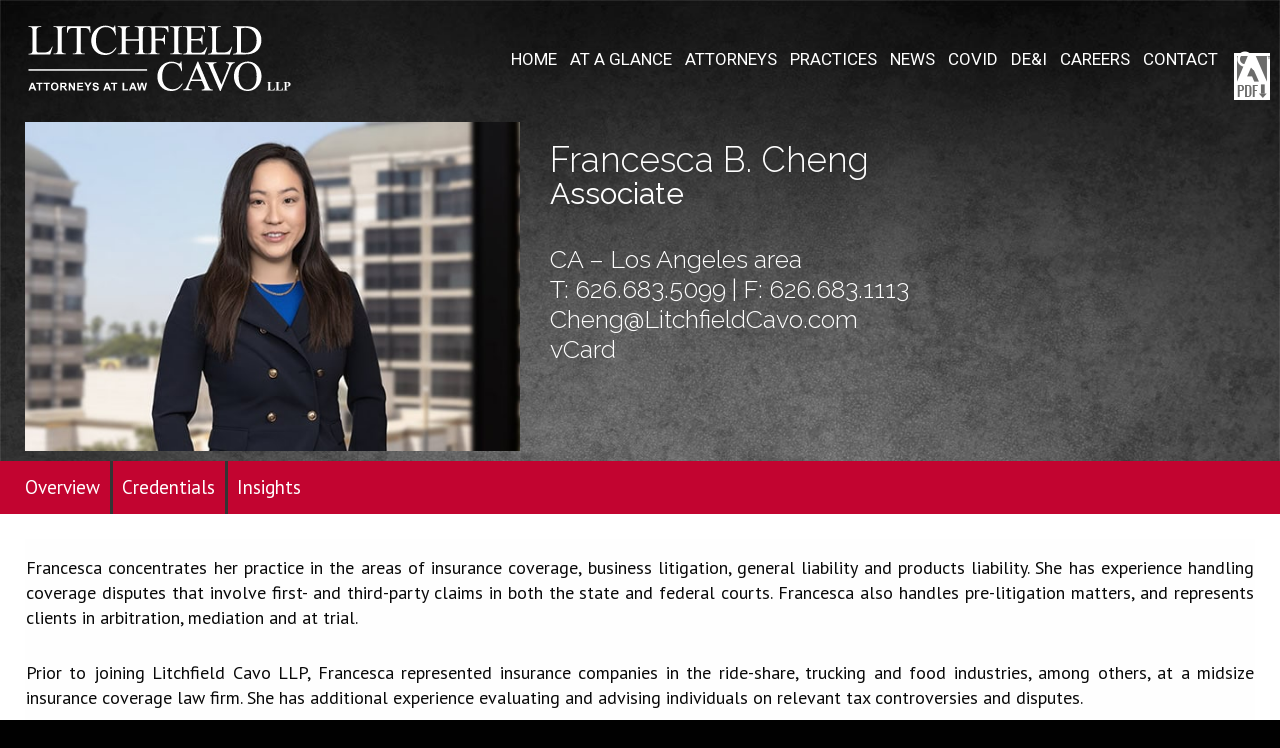

--- FILE ---
content_type: text/html; charset=UTF-8
request_url: https://www.litchfieldcavo.com/attorneys/cheng-francesca-b/
body_size: 8535
content:
<!doctype html>
<html class="no-js" lang="en-US">
<head>
<link rel="pingback" href="https://www.litchfieldcavo.com/xmlrpc.php"/>
<meta charset="utf-8"/>
<meta http-equiv="X-UA-Compatible" content="IE=edge"/>
<meta name="viewport" content="width=device-width,initial-scale=1"/>
<meta name='robots' content='index, follow, max-image-preview:large, max-snippet:-1, max-video-preview:-1' />

	<!-- This site is optimized with the Yoast SEO Premium plugin v26.7 (Yoast SEO v26.7) - https://yoast.com/wordpress/plugins/seo/ -->
	<title>Cheng, Francesca B. - Litchfield Cavo</title>
	<link rel="canonical" href="https://www.litchfieldcavo.com/attorneys/cheng-francesca-b/" />
	<meta property="og:locale" content="en_US" />
	<meta property="og:type" content="article" />
	<meta property="og:title" content="Cheng, Francesca B." />
	<meta property="og:url" content="https://www.litchfieldcavo.com/attorneys/cheng-francesca-b/" />
	<meta property="og:site_name" content="Litchfield Cavo" />
	<meta property="article:modified_time" content="2025-12-17T19:51:03+00:00" />
	<meta name="twitter:card" content="summary_large_image" />
	<script type="application/ld+json" class="yoast-schema-graph">{"@context":"https://schema.org","@graph":[{"@type":"WebPage","@id":"https://www.litchfieldcavo.com/attorneys/cheng-francesca-b/","url":"https://www.litchfieldcavo.com/attorneys/cheng-francesca-b/","name":"Cheng, Francesca B. - Litchfield Cavo","isPartOf":{"@id":"https://www.litchfieldcavo.com/#website"},"datePublished":"2023-01-25T22:19:34+00:00","dateModified":"2025-12-17T19:51:03+00:00","breadcrumb":{"@id":"https://www.litchfieldcavo.com/attorneys/cheng-francesca-b/#breadcrumb"},"inLanguage":"en-US","potentialAction":[{"@type":"ReadAction","target":["https://www.litchfieldcavo.com/attorneys/cheng-francesca-b/"]}]},{"@type":"BreadcrumbList","@id":"https://www.litchfieldcavo.com/attorneys/cheng-francesca-b/#breadcrumb","itemListElement":[{"@type":"ListItem","position":1,"name":"Home","item":"https://www.litchfieldcavo.com/"},{"@type":"ListItem","position":2,"name":"Lawyers","item":"https://www.litchfieldcavo.com/attorneys/"},{"@type":"ListItem","position":3,"name":"Cheng, Francesca B."}]},{"@type":"WebSite","@id":"https://www.litchfieldcavo.com/#website","url":"https://www.litchfieldcavo.com/","name":"Litchfield Cavo","description":"","potentialAction":[{"@type":"SearchAction","target":{"@type":"EntryPoint","urlTemplate":"https://www.litchfieldcavo.com/?s={search_term_string}"},"query-input":{"@type":"PropertyValueSpecification","valueRequired":true,"valueName":"search_term_string"}}],"inLanguage":"en-US"}]}</script>
	<!-- / Yoast SEO Premium plugin. -->


<link rel='dns-prefetch' href='//www.googletagmanager.com' />
<link rel='dns-prefetch' href='//cdn.openshareweb.com' />
<link rel='dns-prefetch' href='//cdn.shareaholic.net' />
<link rel='dns-prefetch' href='//www.shareaholic.net' />
<link rel='dns-prefetch' href='//analytics.shareaholic.com' />
<link rel='dns-prefetch' href='//recs.shareaholic.com' />
<link rel='dns-prefetch' href='//partner.shareaholic.com' />
<link rel="alternate" type="application/rss+xml" title="Litchfield Cavo &raquo; Feed" href="https://www.litchfieldcavo.com/feed/" />
<link rel="alternate" type="application/rss+xml" title="Litchfield Cavo &raquo; Comments Feed" href="https://www.litchfieldcavo.com/comments/feed/" />
<link rel="alternate" title="oEmbed (JSON)" type="application/json+oembed" href="https://www.litchfieldcavo.com/wp-json/oembed/1.0/embed?url=https%3A%2F%2Fwww.litchfieldcavo.com%2Fattorneys%2Fcheng-francesca-b%2F" />
<link rel="alternate" title="oEmbed (XML)" type="text/xml+oembed" href="https://www.litchfieldcavo.com/wp-json/oembed/1.0/embed?url=https%3A%2F%2Fwww.litchfieldcavo.com%2Fattorneys%2Fcheng-francesca-b%2F&#038;format=xml" />
<!-- Shareaholic - https://www.shareaholic.com -->
<link rel='preload' href='//cdn.shareaholic.net/assets/pub/shareaholic.js' as='script'/>
<script data-no-minify='1' data-cfasync='false'>
_SHR_SETTINGS = {"endpoints":{"local_recs_url":"https:\/\/www.litchfieldcavo.com\/wp-admin\/admin-ajax.php?action=shareaholic_permalink_related","ajax_url":"https:\/\/www.litchfieldcavo.com\/wp-admin\/admin-ajax.php"},"site_id":"99cdd7e96da1cbab6a32bc2e40c396d6","url_components":{"year":"2023","monthnum":"01","day":"25","hour":"16","minute":"19","second":"34","post_id":"17010","postname":"cheng-francesca-b","category":"news"}};
</script>
<script data-no-minify='1' data-cfasync='false' src='//cdn.shareaholic.net/assets/pub/shareaholic.js' data-shr-siteid='99cdd7e96da1cbab6a32bc2e40c396d6' async ></script>

<!-- Shareaholic Content Tags -->
<meta name='shareaholic:site_name' content='Litchfield Cavo' />
<meta name='shareaholic:language' content='en-US' />
<meta name='shareaholic:url' content='https://www.litchfieldcavo.com/attorneys/cheng-francesca-b/' />
<meta name='shareaholic:keywords' content='type:lawyer' />
<meta name='shareaholic:article_published_time' content='2023-01-25T16:19:34-06:00' />
<meta name='shareaholic:article_modified_time' content='2025-12-17T13:51:03-06:00' />
<meta name='shareaholic:shareable_page' content='true' />
<meta name='shareaholic:article_author_name' content='Allison Lindsey' />
<meta name='shareaholic:site_id' content='99cdd7e96da1cbab6a32bc2e40c396d6' />
<meta name='shareaholic:wp_version' content='9.7.13' />

<!-- Shareaholic Content Tags End -->
<style id='wp-img-auto-sizes-contain-inline-css' type='text/css'>
img:is([sizes=auto i],[sizes^="auto," i]){contain-intrinsic-size:3000px 1500px}
/*# sourceURL=wp-img-auto-sizes-contain-inline-css */
</style>
<style id='wp-block-library-inline-css' type='text/css'>
:root{--wp-block-synced-color:#7a00df;--wp-block-synced-color--rgb:122,0,223;--wp-bound-block-color:var(--wp-block-synced-color);--wp-editor-canvas-background:#ddd;--wp-admin-theme-color:#007cba;--wp-admin-theme-color--rgb:0,124,186;--wp-admin-theme-color-darker-10:#006ba1;--wp-admin-theme-color-darker-10--rgb:0,107,160.5;--wp-admin-theme-color-darker-20:#005a87;--wp-admin-theme-color-darker-20--rgb:0,90,135;--wp-admin-border-width-focus:2px}@media (min-resolution:192dpi){:root{--wp-admin-border-width-focus:1.5px}}.wp-element-button{cursor:pointer}:root .has-very-light-gray-background-color{background-color:#eee}:root .has-very-dark-gray-background-color{background-color:#313131}:root .has-very-light-gray-color{color:#eee}:root .has-very-dark-gray-color{color:#313131}:root .has-vivid-green-cyan-to-vivid-cyan-blue-gradient-background{background:linear-gradient(135deg,#00d084,#0693e3)}:root .has-purple-crush-gradient-background{background:linear-gradient(135deg,#34e2e4,#4721fb 50%,#ab1dfe)}:root .has-hazy-dawn-gradient-background{background:linear-gradient(135deg,#faaca8,#dad0ec)}:root .has-subdued-olive-gradient-background{background:linear-gradient(135deg,#fafae1,#67a671)}:root .has-atomic-cream-gradient-background{background:linear-gradient(135deg,#fdd79a,#004a59)}:root .has-nightshade-gradient-background{background:linear-gradient(135deg,#330968,#31cdcf)}:root .has-midnight-gradient-background{background:linear-gradient(135deg,#020381,#2874fc)}:root{--wp--preset--font-size--normal:16px;--wp--preset--font-size--huge:42px}.has-regular-font-size{font-size:1em}.has-larger-font-size{font-size:2.625em}.has-normal-font-size{font-size:var(--wp--preset--font-size--normal)}.has-huge-font-size{font-size:var(--wp--preset--font-size--huge)}.has-text-align-center{text-align:center}.has-text-align-left{text-align:left}.has-text-align-right{text-align:right}.has-fit-text{white-space:nowrap!important}#end-resizable-editor-section{display:none}.aligncenter{clear:both}.items-justified-left{justify-content:flex-start}.items-justified-center{justify-content:center}.items-justified-right{justify-content:flex-end}.items-justified-space-between{justify-content:space-between}.screen-reader-text{border:0;clip-path:inset(50%);height:1px;margin:-1px;overflow:hidden;padding:0;position:absolute;width:1px;word-wrap:normal!important}.screen-reader-text:focus{background-color:#ddd;clip-path:none;color:#444;display:block;font-size:1em;height:auto;left:5px;line-height:normal;padding:15px 23px 14px;text-decoration:none;top:5px;width:auto;z-index:100000}html :where(.has-border-color){border-style:solid}html :where([style*=border-top-color]){border-top-style:solid}html :where([style*=border-right-color]){border-right-style:solid}html :where([style*=border-bottom-color]){border-bottom-style:solid}html :where([style*=border-left-color]){border-left-style:solid}html :where([style*=border-width]){border-style:solid}html :where([style*=border-top-width]){border-top-style:solid}html :where([style*=border-right-width]){border-right-style:solid}html :where([style*=border-bottom-width]){border-bottom-style:solid}html :where([style*=border-left-width]){border-left-style:solid}html :where(img[class*=wp-image-]){height:auto;max-width:100%}:where(figure){margin:0 0 1em}html :where(.is-position-sticky){--wp-admin--admin-bar--position-offset:var(--wp-admin--admin-bar--height,0px)}@media screen and (max-width:600px){html :where(.is-position-sticky){--wp-admin--admin-bar--position-offset:0px}}

/*# sourceURL=wp-block-library-inline-css */
</style><style id='global-styles-inline-css' type='text/css'>
:root{--wp--preset--aspect-ratio--square: 1;--wp--preset--aspect-ratio--4-3: 4/3;--wp--preset--aspect-ratio--3-4: 3/4;--wp--preset--aspect-ratio--3-2: 3/2;--wp--preset--aspect-ratio--2-3: 2/3;--wp--preset--aspect-ratio--16-9: 16/9;--wp--preset--aspect-ratio--9-16: 9/16;--wp--preset--color--black: #000000;--wp--preset--color--cyan-bluish-gray: #abb8c3;--wp--preset--color--white: #ffffff;--wp--preset--color--pale-pink: #f78da7;--wp--preset--color--vivid-red: #cf2e2e;--wp--preset--color--luminous-vivid-orange: #ff6900;--wp--preset--color--luminous-vivid-amber: #fcb900;--wp--preset--color--light-green-cyan: #7bdcb5;--wp--preset--color--vivid-green-cyan: #00d084;--wp--preset--color--pale-cyan-blue: #8ed1fc;--wp--preset--color--vivid-cyan-blue: #0693e3;--wp--preset--color--vivid-purple: #9b51e0;--wp--preset--gradient--vivid-cyan-blue-to-vivid-purple: linear-gradient(135deg,rgb(6,147,227) 0%,rgb(155,81,224) 100%);--wp--preset--gradient--light-green-cyan-to-vivid-green-cyan: linear-gradient(135deg,rgb(122,220,180) 0%,rgb(0,208,130) 100%);--wp--preset--gradient--luminous-vivid-amber-to-luminous-vivid-orange: linear-gradient(135deg,rgb(252,185,0) 0%,rgb(255,105,0) 100%);--wp--preset--gradient--luminous-vivid-orange-to-vivid-red: linear-gradient(135deg,rgb(255,105,0) 0%,rgb(207,46,46) 100%);--wp--preset--gradient--very-light-gray-to-cyan-bluish-gray: linear-gradient(135deg,rgb(238,238,238) 0%,rgb(169,184,195) 100%);--wp--preset--gradient--cool-to-warm-spectrum: linear-gradient(135deg,rgb(74,234,220) 0%,rgb(151,120,209) 20%,rgb(207,42,186) 40%,rgb(238,44,130) 60%,rgb(251,105,98) 80%,rgb(254,248,76) 100%);--wp--preset--gradient--blush-light-purple: linear-gradient(135deg,rgb(255,206,236) 0%,rgb(152,150,240) 100%);--wp--preset--gradient--blush-bordeaux: linear-gradient(135deg,rgb(254,205,165) 0%,rgb(254,45,45) 50%,rgb(107,0,62) 100%);--wp--preset--gradient--luminous-dusk: linear-gradient(135deg,rgb(255,203,112) 0%,rgb(199,81,192) 50%,rgb(65,88,208) 100%);--wp--preset--gradient--pale-ocean: linear-gradient(135deg,rgb(255,245,203) 0%,rgb(182,227,212) 50%,rgb(51,167,181) 100%);--wp--preset--gradient--electric-grass: linear-gradient(135deg,rgb(202,248,128) 0%,rgb(113,206,126) 100%);--wp--preset--gradient--midnight: linear-gradient(135deg,rgb(2,3,129) 0%,rgb(40,116,252) 100%);--wp--preset--font-size--small: 13px;--wp--preset--font-size--medium: 20px;--wp--preset--font-size--large: 36px;--wp--preset--font-size--x-large: 42px;--wp--preset--spacing--20: 0.44rem;--wp--preset--spacing--30: 0.67rem;--wp--preset--spacing--40: 1rem;--wp--preset--spacing--50: 1.5rem;--wp--preset--spacing--60: 2.25rem;--wp--preset--spacing--70: 3.38rem;--wp--preset--spacing--80: 5.06rem;--wp--preset--shadow--natural: 6px 6px 9px rgba(0, 0, 0, 0.2);--wp--preset--shadow--deep: 12px 12px 50px rgba(0, 0, 0, 0.4);--wp--preset--shadow--sharp: 6px 6px 0px rgba(0, 0, 0, 0.2);--wp--preset--shadow--outlined: 6px 6px 0px -3px rgb(255, 255, 255), 6px 6px rgb(0, 0, 0);--wp--preset--shadow--crisp: 6px 6px 0px rgb(0, 0, 0);}:where(.is-layout-flex){gap: 0.5em;}:where(.is-layout-grid){gap: 0.5em;}body .is-layout-flex{display: flex;}.is-layout-flex{flex-wrap: wrap;align-items: center;}.is-layout-flex > :is(*, div){margin: 0;}body .is-layout-grid{display: grid;}.is-layout-grid > :is(*, div){margin: 0;}:where(.wp-block-columns.is-layout-flex){gap: 2em;}:where(.wp-block-columns.is-layout-grid){gap: 2em;}:where(.wp-block-post-template.is-layout-flex){gap: 1.25em;}:where(.wp-block-post-template.is-layout-grid){gap: 1.25em;}.has-black-color{color: var(--wp--preset--color--black) !important;}.has-cyan-bluish-gray-color{color: var(--wp--preset--color--cyan-bluish-gray) !important;}.has-white-color{color: var(--wp--preset--color--white) !important;}.has-pale-pink-color{color: var(--wp--preset--color--pale-pink) !important;}.has-vivid-red-color{color: var(--wp--preset--color--vivid-red) !important;}.has-luminous-vivid-orange-color{color: var(--wp--preset--color--luminous-vivid-orange) !important;}.has-luminous-vivid-amber-color{color: var(--wp--preset--color--luminous-vivid-amber) !important;}.has-light-green-cyan-color{color: var(--wp--preset--color--light-green-cyan) !important;}.has-vivid-green-cyan-color{color: var(--wp--preset--color--vivid-green-cyan) !important;}.has-pale-cyan-blue-color{color: var(--wp--preset--color--pale-cyan-blue) !important;}.has-vivid-cyan-blue-color{color: var(--wp--preset--color--vivid-cyan-blue) !important;}.has-vivid-purple-color{color: var(--wp--preset--color--vivid-purple) !important;}.has-black-background-color{background-color: var(--wp--preset--color--black) !important;}.has-cyan-bluish-gray-background-color{background-color: var(--wp--preset--color--cyan-bluish-gray) !important;}.has-white-background-color{background-color: var(--wp--preset--color--white) !important;}.has-pale-pink-background-color{background-color: var(--wp--preset--color--pale-pink) !important;}.has-vivid-red-background-color{background-color: var(--wp--preset--color--vivid-red) !important;}.has-luminous-vivid-orange-background-color{background-color: var(--wp--preset--color--luminous-vivid-orange) !important;}.has-luminous-vivid-amber-background-color{background-color: var(--wp--preset--color--luminous-vivid-amber) !important;}.has-light-green-cyan-background-color{background-color: var(--wp--preset--color--light-green-cyan) !important;}.has-vivid-green-cyan-background-color{background-color: var(--wp--preset--color--vivid-green-cyan) !important;}.has-pale-cyan-blue-background-color{background-color: var(--wp--preset--color--pale-cyan-blue) !important;}.has-vivid-cyan-blue-background-color{background-color: var(--wp--preset--color--vivid-cyan-blue) !important;}.has-vivid-purple-background-color{background-color: var(--wp--preset--color--vivid-purple) !important;}.has-black-border-color{border-color: var(--wp--preset--color--black) !important;}.has-cyan-bluish-gray-border-color{border-color: var(--wp--preset--color--cyan-bluish-gray) !important;}.has-white-border-color{border-color: var(--wp--preset--color--white) !important;}.has-pale-pink-border-color{border-color: var(--wp--preset--color--pale-pink) !important;}.has-vivid-red-border-color{border-color: var(--wp--preset--color--vivid-red) !important;}.has-luminous-vivid-orange-border-color{border-color: var(--wp--preset--color--luminous-vivid-orange) !important;}.has-luminous-vivid-amber-border-color{border-color: var(--wp--preset--color--luminous-vivid-amber) !important;}.has-light-green-cyan-border-color{border-color: var(--wp--preset--color--light-green-cyan) !important;}.has-vivid-green-cyan-border-color{border-color: var(--wp--preset--color--vivid-green-cyan) !important;}.has-pale-cyan-blue-border-color{border-color: var(--wp--preset--color--pale-cyan-blue) !important;}.has-vivid-cyan-blue-border-color{border-color: var(--wp--preset--color--vivid-cyan-blue) !important;}.has-vivid-purple-border-color{border-color: var(--wp--preset--color--vivid-purple) !important;}.has-vivid-cyan-blue-to-vivid-purple-gradient-background{background: var(--wp--preset--gradient--vivid-cyan-blue-to-vivid-purple) !important;}.has-light-green-cyan-to-vivid-green-cyan-gradient-background{background: var(--wp--preset--gradient--light-green-cyan-to-vivid-green-cyan) !important;}.has-luminous-vivid-amber-to-luminous-vivid-orange-gradient-background{background: var(--wp--preset--gradient--luminous-vivid-amber-to-luminous-vivid-orange) !important;}.has-luminous-vivid-orange-to-vivid-red-gradient-background{background: var(--wp--preset--gradient--luminous-vivid-orange-to-vivid-red) !important;}.has-very-light-gray-to-cyan-bluish-gray-gradient-background{background: var(--wp--preset--gradient--very-light-gray-to-cyan-bluish-gray) !important;}.has-cool-to-warm-spectrum-gradient-background{background: var(--wp--preset--gradient--cool-to-warm-spectrum) !important;}.has-blush-light-purple-gradient-background{background: var(--wp--preset--gradient--blush-light-purple) !important;}.has-blush-bordeaux-gradient-background{background: var(--wp--preset--gradient--blush-bordeaux) !important;}.has-luminous-dusk-gradient-background{background: var(--wp--preset--gradient--luminous-dusk) !important;}.has-pale-ocean-gradient-background{background: var(--wp--preset--gradient--pale-ocean) !important;}.has-electric-grass-gradient-background{background: var(--wp--preset--gradient--electric-grass) !important;}.has-midnight-gradient-background{background: var(--wp--preset--gradient--midnight) !important;}.has-small-font-size{font-size: var(--wp--preset--font-size--small) !important;}.has-medium-font-size{font-size: var(--wp--preset--font-size--medium) !important;}.has-large-font-size{font-size: var(--wp--preset--font-size--large) !important;}.has-x-large-font-size{font-size: var(--wp--preset--font-size--x-large) !important;}
/*# sourceURL=global-styles-inline-css */
</style>

<style id='classic-theme-styles-inline-css' type='text/css'>
/*! This file is auto-generated */
.wp-block-button__link{color:#fff;background-color:#32373c;border-radius:9999px;box-shadow:none;text-decoration:none;padding:calc(.667em + 2px) calc(1.333em + 2px);font-size:1.125em}.wp-block-file__button{background:#32373c;color:#fff;text-decoration:none}
/*# sourceURL=/wp-includes/css/classic-themes.min.css */
</style>
<link rel='stylesheet' id='eeb-css-frontend-css' href='https://www.litchfieldcavo.com/wp-content/plugins/email-encoder-bundle/assets/css/style.css?ver=54d4eedc552c499c4a8d6b89c23d3df1' type='text/css' media='all' />
<link rel='stylesheet' id='flaticon-css-css' href='https://www.litchfieldcavo.com/wp-content/themes/litchfield/assets/css/fonts/flaticon.css?ver=79962a42436a23fb9442667462eda657' type='text/css' media='all' />
<link rel='stylesheet' id='foundation-css-css' href='https://www.litchfieldcavo.com/wp-content/themes/litchfield/vendor/foundation/css/foundation.min.css?ver=79962a42436a23fb9442667462eda657' type='text/css' media='all' />
<link rel='stylesheet' id='steam-css-css' href='https://www.litchfieldcavo.com/wp-content/themes/litchfield/assets/css/style.css?ver=1766456495' type='text/css' media='all' />
<link rel='stylesheet' id='steam-media-css-css' href='https://www.litchfieldcavo.com/wp-content/themes/litchfield/assets/css/media.css?ver=79962a42436a23fb9442667462eda657' type='text/css' media='screen' />
<link rel='stylesheet' id='jsearch-css-css' href='https://www.litchfieldcavo.com/wp-content/themes/litchfield/assets/css/jsearch.css?ver=79962a42436a23fb9442667462eda657' type='text/css' media='screen' />
<link rel='stylesheet' id='steam-print-css-css' href='https://www.litchfieldcavo.com/wp-content/themes/litchfield/assets/css/print.css?ver=79962a42436a23fb9442667462eda657' type='text/css' media='print' />
<link rel='stylesheet' id='icons-css-css' href='https://www.litchfieldcavo.com/wp-content/themes/litchfield/assets/css/font-awesome.css?ver=79962a42436a23fb9442667462eda657' type='text/css' media='all' />
<script type="text/javascript" src="https://www.litchfieldcavo.com/wp-includes/js/jquery/jquery.min.js?ver=3.7.1" id="jquery-core-js"></script>
<script type="text/javascript" src="https://www.litchfieldcavo.com/wp-includes/js/jquery/jquery-migrate.min.js?ver=3.4.1" id="jquery-migrate-js"></script>
<script type="text/javascript" src="https://www.litchfieldcavo.com/wp-content/plugins/wpcrank-firms/assets/js/scripts.js?ver=79962a42436a23fb9442667462eda657" id="wpcrank-firms-js"></script>
<script type="text/javascript" src="https://www.litchfieldcavo.com/wp-content/plugins/email-encoder-bundle/assets/js/custom.js?ver=2c542c9989f589cd5318f5cef6a9ecd7" id="eeb-js-frontend-js"></script>

<!-- Google tag (gtag.js) snippet added by Site Kit -->
<!-- Google Analytics snippet added by Site Kit -->
<script type="text/javascript" src="https://www.googletagmanager.com/gtag/js?id=G-3467MD6B4E" id="google_gtagjs-js" async></script>
<script type="text/javascript" id="google_gtagjs-js-after">
/* <![CDATA[ */
window.dataLayer = window.dataLayer || [];function gtag(){dataLayer.push(arguments);}
gtag("set","linker",{"domains":["www.litchfieldcavo.com"]});
gtag("js", new Date());
gtag("set", "developer_id.dZTNiMT", true);
gtag("config", "G-3467MD6B4E");
//# sourceURL=google_gtagjs-js-after
/* ]]> */
</script>
<link rel="https://api.w.org/" href="https://www.litchfieldcavo.com/wp-json/" /><meta name="generator" content="Site Kit by Google 1.168.0" /><link rel="apple-touch-icon" sizes="180x180" href="/wp-content/uploads/fbrfg/apple-touch-icon.png?v=wAd5mxKQWY">
<link rel="icon" type="image/png" sizes="32x32" href="/wp-content/uploads/fbrfg/favicon-32x32.png?v=wAd5mxKQWY">
<link rel="icon" type="image/png" sizes="192x192" href="/wp-content/uploads/fbrfg/android-chrome-192x192.png?v=wAd5mxKQWY">
<link rel="icon" type="image/png" sizes="16x16" href="/wp-content/uploads/fbrfg/favicon-16x16.png?v=wAd5mxKQWY">
<link rel="manifest" href="/wp-content/uploads/fbrfg/site.webmanifest?v=wAd5mxKQWY">
<link rel="mask-icon" href="/wp-content/uploads/fbrfg/safari-pinned-tab.svg?v=wAd5mxKQWY" color="#000000">
<link rel="shortcut icon" href="/wp-content/uploads/fbrfg/favicon.ico?v=wAd5mxKQWY">
<meta name="msapplication-TileColor" content="#000000">
<meta name="msapplication-TileImage" content="/wp-content/uploads/fbrfg/mstile-144x144.png?v=wAd5mxKQWY">
<meta name="msapplication-config" content="/wp-content/uploads/fbrfg/browserconfig.xml?v=wAd5mxKQWY">
<meta name="theme-color" content="#ffffff">		<style type="text/css" id="wp-custom-css">
			.page-id-15583 .page-title { font-size: 25px; text-align: center; }

.page-id-15583 p { text-align: center !important; }
.page-id-1144 .tabs-panel{ position: relative; }
.page-id-1144 .tabs-panel .map-download { position: absolute; width: 100%; margin: 0 auto; }
.page-id-1144 .header-content.row p a { color: #fff !important; text-decoration: underline; }
.page-id-1144 .map-download a{     color: #79242f !important; text-decoration: underline; }		</style>
		</head>

<body class="wp-singular lawyer-template-default single single-lawyer postid-17010 wp-theme-litchfield">
	<div class="off-canvas-wrapper">
		<div class="off-canvas-content" data-off-canvas-content>
			<div class="mobile-container">
				<div class="hamburger hamburger--slider">
	    			<span class="hamburger-box">
	    				<span class="hamburger-inner"></span>
	    			</span>
	 			</div>
	 		</div>
			<div class="show-mobile-menu">
				<div class="menu-main-menu-container"><ul id="menu-main-menu" class="menu"><li id="menu-item-9893" class="menu-item menu-item-type-post_type menu-item-object-page menu-item-home menu-item-9893"><a href="https://www.litchfieldcavo.com/">Home</a></li>
<li id="menu-item-1146" class="menu-item menu-item-type-post_type menu-item-object-page menu-item-1146"><a href="https://www.litchfieldcavo.com/about-us/">At A Glance</a></li>
<li id="menu-item-1147" class="menu-item menu-item-type-post_type menu-item-object-page menu-item-1147"><a href="https://www.litchfieldcavo.com/our-attorneys/">Attorneys</a></li>
<li id="menu-item-1152" class="menu-item menu-item-type-post_type menu-item-object-page menu-item-1152"><a href="https://www.litchfieldcavo.com/practices/">Practices</a></li>
<li id="menu-item-9145" class="menu-item menu-item-type-post_type menu-item-object-page current_page_parent menu-item-9145"><a href="https://www.litchfieldcavo.com/news-events/">News</a></li>
<li id="menu-item-13830" class="menu-item menu-item-type-post_type menu-item-object-page menu-item-13830"><a href="https://www.litchfieldcavo.com/covid-19/">COVID</a></li>
<li id="menu-item-16250" class="menu-item menu-item-type-post_type menu-item-object-page menu-item-16250"><a href="https://www.litchfieldcavo.com/diversity-equity-inclusion/">DE&#038;I</a></li>
<li id="menu-item-13497" class="menu-item menu-item-type-post_type menu-item-object-page menu-item-13497"><a href="https://www.litchfieldcavo.com/careers-2/">Careers</a></li>
<li id="menu-item-1149" class="menu-item menu-item-type-post_type menu-item-object-page menu-item-1149"><a href="https://www.litchfieldcavo.com/contact/">Contact</a></li>
</ul></div>		        <div class="search_top">

					<form method="get" class="search-form search__form" action="https://www.litchfieldcavo.com/">
						<label>
							<input type="search" class="search-field" placeholder="Search..." value="" name="s" title="Search for:" />
						</label>
						<button type="submit" class="search-submit button" value="search" />
							<i class="fa fa-search"></i>
						</button>
					</form>     
				</div>
			</div>
			<header class="header">

				<a href="https://www.litchfieldcavo.com/pdf/?id=17010" rel="nofollow" class="page_to_pdf">Download PDF</a>
				<div class="row">
					<div class="logo large-3 medium-3 columns">
						<a href="https://www.litchfieldcavo.com" class="logo-img"></a>
					</div>
					<div class="header-menu large-9 medium-9 columns">
						<div class="menu-main-menu-container"><ul id="menu-main-menu-1" class="menu"><li class="menu-item menu-item-type-post_type menu-item-object-page menu-item-home menu-item-9893"><a href="https://www.litchfieldcavo.com/">Home</a></li>
<li class="menu-item menu-item-type-post_type menu-item-object-page menu-item-1146"><a href="https://www.litchfieldcavo.com/about-us/">At A Glance</a></li>
<li class="menu-item menu-item-type-post_type menu-item-object-page menu-item-1147"><a href="https://www.litchfieldcavo.com/our-attorneys/">Attorneys</a></li>
<li class="menu-item menu-item-type-post_type menu-item-object-page menu-item-1152"><a href="https://www.litchfieldcavo.com/practices/">Practices</a></li>
<li class="menu-item menu-item-type-post_type menu-item-object-page current_page_parent menu-item-9145"><a href="https://www.litchfieldcavo.com/news-events/">News</a></li>
<li class="menu-item menu-item-type-post_type menu-item-object-page menu-item-13830"><a href="https://www.litchfieldcavo.com/covid-19/">COVID</a></li>
<li class="menu-item menu-item-type-post_type menu-item-object-page menu-item-16250"><a href="https://www.litchfieldcavo.com/diversity-equity-inclusion/">DE&#038;I</a></li>
<li class="menu-item menu-item-type-post_type menu-item-object-page menu-item-13497"><a href="https://www.litchfieldcavo.com/careers-2/">Careers</a></li>
<li class="menu-item menu-item-type-post_type menu-item-object-page menu-item-1149"><a href="https://www.litchfieldcavo.com/contact/">Contact</a></li>
</ul></div>		
						<span class="flaticon-search"></span>
					</div>
				</div>	 	
				
			</header> <!-- end .header -->
<div class="lawyer-profile">
	<div class="row">
		<div class="large-5 medium-5 columns image">
				<img src="https://spcdn.shortpixel.ai/spio/ret_img,q_cdnize,to_avif,s_avif/www.litchfieldcavo.com/wp-content/uploads/2023/08/Cheng_Francesca_BIO.jpg" alt="Francesca B. Cheng">		</div>

		<div class="large-7 medium-7 columns personal-information">

			<h1 class="name">Francesca B. Cheng</h1>			<h2 class="position">Associate</h2>				
			<div class="row">
				<div class="large-12 medium-12 columns">
					<p>
						<span>CA &#8211; Los Angeles area</span><br>T: 626.683.5099 | F: 626.683.1113						<br><a href="javascript:;" data-enc-email="Purat[at]YvgpusvryqPnib.pbz" class="email mail-link" data-wpel-link="ignore"><span id="eeb-598270-926245"></span><script type="text/javascript">(function() {var ml="i%CnLvhofmgedcal4t0.",mi="26;3:1@B40A=680;?<2>57C=79",o="";for(var j=0,l=mi.length;j<l;j++) {o+=ml.charAt(mi.charCodeAt(j)-48);}document.getElementById("eeb-598270-926245").innerHTML = decodeURIComponent(o);}());</script><noscript>*protected email*</noscript></a><br>						<a href="https://www.litchfieldcavo.com?vcard=17010" class="vcard" target="_blank">vCard</a>
																		
																	</p>
				</div>
			</div>
		</div>
	</div>
</div>

<div class="content-background">
		
	<div id="content" class="background_color white">

		<div id="inner-content">

			<main id="main">
				
				<nav class="menu menu--ceres hide-for-print">
					<div class="row">
						<div class="large-12 medium-12 columns">
							<ul id="offices-tabs" class="tabs menu__list no-news" data-tabs="x7boi7-tabs">
								
									<li class="tabs-title is-active menu__item menu__item--current">
										<a href="#panel1" class="menu__link" aria-controls="panel1" aria-checked="true" aria-selected="true" id="panel1-label">Overview</a>
									</li>
								
								
								
									<li class="tabs-title menu__item education">
										<a href="#panel3" class="menu__link" aria-controls="panel3" id="panel3-label">Credentials</a>
									</li>
								
								
									<li class="tabs-title menu__item education">
										<a href="#panel8" class="menu__link" aria-controls="panel8" id="panel8-label">Insights</a>
									</li>
								
								
							</ul>	
						</div>
					</div>
				</nav>
				<div class="row">
					<div class="large-12 medium-12 columns">
						<div class="tabs-content hide-for-print" data-tabs-content="offices-tabs">
							
								<div id="panel1" class="tabs-panel is-active row" aria-hidden="false" aria-labelledby="panel1-label">
									<p>Francesca concentrates her practice in the areas of insurance coverage, business litigation, general liability and products liability. She has experience handling coverage disputes that involve first- and third-party claims in both the state and federal courts. Francesca also handles pre-litigation matters, and represents clients in arbitration, mediation and at trial.</p>
<p>Prior to joining Litchfield Cavo LLP, Francesca represented insurance companies in the ride-share, trucking and food industries, among others, at a midsize insurance coverage law firm. She has additional experience evaluating and advising individuals on relevant tax controversies and disputes.</p>

									<h3>Practices</h3> <ul><li><a href="https://www.litchfieldcavo.com/practice/business-litigation/">Business Litigation</a></li><li><a href="https://www.litchfieldcavo.com/practice/general-liability/">General Liability</a></li><li><a href="https://www.litchfieldcavo.com/practice/insurance-coverage/">Insurance Coverage</a></li><li><a href="https://www.litchfieldcavo.com/practice/products-liability/">Products Liability</a></li></ul>
								</div>
							
							
							
								<div id="panel3" class="tabs-panel row" aria-hidden="true" aria-labelledby="panel3-label">
									<div class="row">
									<div class="large-12 medium-12 columns"><h3>Education</h3><ul>
<li><a href="https://urldefense.com/v3/__https:/www.lls.edu/__;!!J5Fh2L0sGu1dWic!Rw6CVmaJ-PMGCk7xXo2o5NitE19lB-v6gXvMf_h8BsTg_L3qZS8boHCYXJoX_pJVAjHnixZ4WUKWr-FYzoXe7gtbunxUH6dwNQ$" target="_blank" rel="noopener">Loyola Law School</a>, JD, 2017
<ul>
<li>Concentration in tax</li>
<li>Entertainment Law Review Research Editor</li>
</ul>
</li>
<li><a href="https://urldefense.com/v3/__https:/uci.edu/__;!!J5Fh2L0sGu1dWic!Rw6CVmaJ-PMGCk7xXo2o5NitE19lB-v6gXvMf_h8BsTg_L3qZS8boHCYXJoX_pJVAjHnixZ4WUKWr-FYzoXe7gtbunyuylfAfg$" target="_blank" rel="noopener">University of California, Irvine</a>, BA, Sociology Honors Program, 2012, <em>summa cum laude</em>
<ul>
<li>Phi Beta Kappa</li>
<li>Order of Merit</li>
</ul>
</li>
</ul>
</div>
									<div class="large-12 medium-12 columns"><h3>Admissions</h3><ul style="margin-bottom: 0;"><li>California</li><li>Oregon</li></ul><ul>
<li>United States District Court: Central District of California, Eastern District of California, Northern District of California, Southern District of California</li>
<li>United States Tax Court</li>
</ul>
</div>
									
									<div class="large-12 medium-12 columns"><h3>Professional Memberships</h3><ul>
<li><a href="https://lacba.org/" target="_blank" rel="noopener">Los Angeles County Bar Association</a>
<ul>
<li><a href="https://lacba.org/?pg=Alternative-Dispute-Resolution-Section-Home-Page" target="_blank" rel="noopener">Alternative Dispute Resolution Section</a>, Chair</li>
</ul>
</li>
</ul>
</div>
									<div class="large-12 medium-12 columns"><h3>Languages</h3><ul><li>English</li></ul></div>
									</div>
								</div>
							
							
								<div id="panel8" class="tabs-panel row" aria-hidden="true" aria-labelledby="panel8-label">
									<div class="row">
										<div class="large-12 medium-12 columns">
											<div class="custom-panel">
												
											</div>
											<div class="custom-panel">
												<h3>Presentations/Publications</h3><ul>
<li>Moderator, “Making a Career in ADR and Mediation,” Continuing Legal Education, Los Angeles County Bar Association (October 2025)</li>
</ul>

											</div>
										</div>
									</div>
								</div>
							
													</div>
					</div>
				</div>
				<!-- end tab content -->

			</main> <!-- end #main -->

		</div> <!-- end #inner-content -->

	</div> <!-- end #content -->
</div>

				<footer class="footer color_white">
					<div id="inner-footer" class="row">				
						<div class="large-10 medium-10 columns">
							&copy; 2026 Litchfield Cavo LLP.  All rights reserved. | <a href="https://www.litchfieldcavo.com/disclaimer/" class="disclaimer">Disclaimer</a>
						</div>
						<div class="large-2 medium-2 columns social-medias">
							<ul><li><a href="https://www.linkedin.com/company/litchfield-cavo-llp/" target="_blank"><span class="flaticon-linkedin-logo-button"></span></a></li></ul>						</div>
					</div> <!-- end #inner-footer -->
				</footer> <!-- end .footer -->

			</div>  <!-- end .main-content -->
			
			
			<div class="search-area"><button id="btn-search-close" class="btn btn--search-close" aria-label="Close search form"><svg class="icon icon--cross"><use xlink:href="#icon-cross"></use></svg></button>
<form method="get" class="search-form search__form" action="https://www.litchfieldcavo.com/">
	<label>
		<input type="search" class="search-field" placeholder="Search..." value="" name="s" title="Search for:" />
	</label>
	<input type="submit" class="search-submit button" value="Search" />
</form></div>
			

		</div> <!-- end .off-canvas-wrapper -->
		<script type="speculationrules">
{"prefetch":[{"source":"document","where":{"and":[{"href_matches":"/*"},{"not":{"href_matches":["/wp-*.php","/wp-admin/*","/wp-content/uploads/*","/wp-content/*","/wp-content/plugins/*","/wp-content/themes/litchfield/*","/*\\?(.+)"]}},{"not":{"selector_matches":"a[rel~=\"nofollow\"]"}},{"not":{"selector_matches":".no-prefetch, .no-prefetch a"}}]},"eagerness":"conservative"}]}
</script>

	<!-- Site improve -->
	<script type="text/javascript">
	/*<![CDATA[*/
	(function() {
	var sz = document.createElement('script'); sz.type = 'text/javascript'; sz.async = true;
	sz.src = '//siteimproveanalytics.com/js/siteanalyze_61283327.js';
	var s = document.getElementsByTagName('script')[0]; s.parentNode.insertBefore(sz, s);
	})();
	/*]]>*/
	</script> 

	<script type="text/javascript" src="https://www.litchfieldcavo.com/wp-content/themes/litchfield/vendor/foundation/js/foundation.min.js?ver=6.2.3" id="foundation-js-js"></script>
<script type="text/javascript" src="https://www.litchfieldcavo.com/wp-content/themes/litchfield/assets/js/jquery.cycle2.min.js?ver=79962a42436a23fb9442667462eda657" id="cyle-2-js-js"></script>
<script type="text/javascript" src="https://www.litchfieldcavo.com/wp-content/themes/litchfield/assets/js/jquery.cycle2.carousel.min.js?ver=79962a42436a23fb9442667462eda657" id="cycle-2-carousel-js-js"></script>
<script type="text/javascript" src="https://www.litchfieldcavo.com/wp-content/themes/litchfield/assets/js/classie.js?ver=79962a42436a23fb9442667462eda657" id="classie-carousel-js-js"></script>
<script type="text/javascript" src="https://www.litchfieldcavo.com/wp-content/themes/litchfield/assets/js/jsearch.js?ver=79962a42436a23fb9442667462eda657" id="jsearch-js-js"></script>
<script type="text/javascript" id="steam-js-js-extra">
/* <![CDATA[ */
var ajax_posts = {"ajax_url":"https://www.litchfieldcavo.com/wp-admin/admin-ajax.php"};
//# sourceURL=steam-js-js-extra
/* ]]> */
</script>
<script type="text/javascript" src="https://www.litchfieldcavo.com/wp-content/themes/litchfield/assets/js/scripts.js?ver=79962a42436a23fb9442667462eda657" id="steam-js-js"></script>
		
<!-- Piwik -->
<script type="text/javascript">
  var _paq = _paq || [];
  _paq.push(['trackPageView']);
  _paq.push(['enableLinkTracking']);
  (function() {
    var u=(("https:" == document.location.protocol) ? "https" : "http") + "://mh.wa.ibsrv.net/";
    _paq.push(['setTrackerUrl', u+'piwik.php']);
    _paq.push(['setSiteId', 4]);
    var d=document, g=d.createElement('script'), s=d.getElementsByTagName('script')[0]; g.type='text/javascript';
    g.defer=true; g.async=true; g.src=u+'piwik.js'; s.parentNode.insertBefore(g,s);
  })();

</script>
<noscript><p><img src="http://mh.wa.ibsrv.net/piwik.php?idsite=4" style="border:0;" alt="" /></p></noscript>
<!-- End Piwik Code -->

	</body><!-- end body -->
</html> <!-- end html -->

--- FILE ---
content_type: text/css; charset=UTF-8
request_url: https://www.litchfieldcavo.com/wp-content/themes/litchfield/assets/css/fonts/flaticon.css?ver=79962a42436a23fb9442667462eda657
body_size: -297
content:
	/*
  	Flaticon icon font: Flaticon
  	Creation date: 24/04/2017 18:39
  	*/

@font-face {
  font-family: "Flaticon";
  src: url("./Flaticon.eot");
  src: url("./Flaticon.eot?#iefix") format("embedded-opentype"),
       url("./Flaticon.woff") format("woff"),
       url("./Flaticon.ttf") format("truetype"),
       url("./Flaticon.svg#Flaticon") format("svg");
  font-weight: normal;
  font-style: normal;
}

@media screen and (-webkit-min-device-pixel-ratio:0) {
  @font-face {
    font-family: "Flaticon";
    src: url("./Flaticon.svg#Flaticon") format("svg");
  }
}

[class^="flaticon-"]:before, [class*=" flaticon-"]:before,
[class^="flaticon-"]:after, [class*=" flaticon-"]:after {   
  font-family: Flaticon;
  font-size: 30px;
  font-style: normal;
}

.flaticon-linked:before { content: "\f100"; }
.flaticon-direction:before { content: "\f101"; }
.flaticon-play-button:before { content: "\f102"; }
.flaticon-back:before { content: "\f103"; }
.flaticon-next:before { content: "\f104"; }
.flaticon-search:before { content: "\f105"; }
.flaticon-linkedin-logo-button:before { content: "\f106"; }
.flaticon-twitter:before { content: "\f107"; }
.flaticon-social:before { content: "\f108"; }

--- FILE ---
content_type: text/css; charset=UTF-8
request_url: https://www.litchfieldcavo.com/wp-content/themes/litchfield/assets/css/style.css?ver=1766456495
body_size: 9172
content:
/* Import Google Font */
@import url('https://fonts.googleapis.com/css?family=Roboto:300,400,500,700');
@import url('https://fonts.googleapis.com/css?family=PT+Sans:400,700');
@import url('https://fonts.googleapis.com/css?family=Raleway:300,400,500,700');

/* Custom CSS */
body { font-family: 'PT Sans', sans-serif; color: #000; background: #010101; }
body.single-lawyer .off-canvas-wrapper, body.single-practice .off-canvas-wrapper, body.single-office .off-canvas-wrapper,
body.blog .off-canvas-wrapper, body.single-post .off-canvas-wrapper, body.page-id-13773 .off-canvas-wrapper, body.page-id-15672 .off-canvas-wrapper,
body.page-id-13589, body.page-id-1144 .off-canvas-wrapper, body.page-id-15899 , body.page-id-16788 .off-canvas-wrapper, 
body.post-type-archive-dei_spotlight .off-canvas-wrapper, body.single-dei_spotlight .off-canvas-wrapper,
body.category-diversity-equity-inclusion .off-canvas-wrapper { 
	background: url(../images/bg.jpg) no-repeat top center transparent; background-size: cover; 
}
body.page-id-15899 .off-canvas-wrapper, body.page-id-16788 .off-canvas-wrapper { background-size: contain; }
h1, h2, h3, h4, h5, h6 { color: #C20430; font-family: 'Raleway', sans-serif; font-weight: 300; }
h2 { font-size: 2rem; font-weight: 400; }1
h2.block-title { font-size: 40px !important; line-height: 1em !important; margin-bottom: 25px; }
.row { max-width: 1260px; }
.background_color.white h2, .background_color.white h3, .background_color.white h4,
.background_color.white h5, .background_color.white a { color: #79242f; }
.border_top { border-top: 3px solid #800000; }

.background_color.blue { background: #1679bf; }
.background_color.gray { background: #77777a; }
.background_color.white { background: #ffffff; }
.color_blue { color: #1679bf; }
.color_gray { color: #77777a; }
.color_white { color: #ffffff; }
.color_red { color: #c00304; }
.color_purple { color: #6d2c6d; }
.no-bg { background: none !important; }

/* Placeholder Color */
input::-webkit-input-placeholder { color: #a1a4a2; opacity: 1; }
input::-moz-placeholder { color: #a1a4a2; opacity: 1; }
input:-ms-input-placeholder { color: #a1a4a2; opacity: 1; }
input:-moz-placeholder { color: #a1a4a2; opacity: 1; }

/* Input */
input[type="text"], input[type="email"], select, textarea { font-size: 16px !important; color: #010101 !important; 
	border: 3px solid #fff !important; box-shadow: none !important; height: 2.8rem; padding: 5px 8px !important;
}
input[type="text"]:focus, input[type="email"]:focus, select:focus, textarea:focus,
input[type="text"]:active, input[type="email"]:active, select:active, textarea:active { border-color: #C20430 !important; 
	box-shadow: none !important; color: #a1a4a2; 
}
input[type="text"]::-webkit-input-placeholder, textarea::-webkit-input-placeholder { color: #a1a4a2; opacity: 1; }
input[type="text"]::-moz-placeholder, textarea::-moz-placeholder { color: #a1a4a2; opacity: 1; }
input[type="text"]:-ms-input-placeholder, textarea:-ms-input-placeholder { color: #a1a4a2; opacity: 1; }
input[type="text"]:-moz-placeholder, textarea:-moz-placeholder { color: #a1a4a2; opacity: 1; }
input[type="text"]:focus::-webkit-input-placeholder, textarea:focus::-webkit-input-placeholder { color: #77777a; opacity: 1; }
input[type="text"]:focus::-moz-placeholder, textarea:focus::-moz-placeholder { color: #77777a; opacity: 1; }
input[type="text"]:focus:-ms-input-placeholder, textarea:focus:-ms-input-placeholder { color: #77777a; opacity: 1; }
input[type="text"]:focus:-moz-placeholder, textarea:focus:-moz-placeholder { color: #77777a; opacity: 1; }
input[type="submit"] { font-size: 21px; font-family: 'Raleway', sans-serif; font-weight: 300; text-transform: uppercase;
	letter-spacing: 5px; padding: 10px 35px 10px 40px; display: block; margin: 25px auto 5px; background: #C20430;
}
input[type="submit"]:hover, input[type="submit"]:focus { background: #C20430; }
input[type="checkbox"], input[type="radio"] { margin-bottom: 0 !important; border: 4px solid #a1a4a2 !important; color: #a1a4a2; }
.button.border { background: none; border: 2px solid #fff; font-size: 18px; font-family: 'Raleway', sans-serif;
	text-transform: uppercase; font-weight: 700; line-height: 1em; color: #fff; padding: 18px;
}
a, a:hover, a:focus { color: #C20430; }
p, ul, ol, dl { line-height: 1.4em; }
.strong { font-weight: 700; }
#inner-content ul { margin-left: 0.5rem; }
#inner-content li { margin-bottom: 10px; list-style-type: none; padding-left: 20px; position: relative; }
#inner-content li:before { content: '•'; color: #79242f; font-size: 23px; line-height: 0.8em; position: absolute; top: 3px; left: 0; }
#inner-content li ul { margin-top: 10px; margin-left: 35px; }
#inner-content li ul li { list-style-type: circle; padding-left: 2px; }
#inner-content li ul li:before { content: ''; }

.background_color.white input[type="text"], .background_color.white input[type="email"], 
.background_color.white select, .background_color.white textarea { border-color: #7e7d7d !important; }
.background_color.white .gform_body label { display: block !important; font-weight: 700 !important; }

/* Header */
.header { padding: 20px 0; position: relative; }
.header .row { position: relative; }
.header .logo-img { background: url(../images/litchfieldcavo_logo.svg) no-repeat center center;
	width: 270px; height: 76px; display: inline-block; background-size: contain !important; max-width: 270px; max-height: 135px;
}
.header .header-menu { padding-top: 28px; position: relative; text-align: right; }
.header .header-menu .menu-main-menu-container { display: inline-block; margin-right: 15px; }
.header .header-menu ul.menu { float: right; }
.header .header-menu ul.menu > li  { padding-left: 13px; position: relative; }
.header .header-menu ul.menu > li:first-child {  padding-left: 0; }
.header .header-menu ul.menu > li > a { font-size: 17px; text-transform: uppercase; font-weight: 400; padding: 0; color: #fff; 
	font-family: 'Roboto', sans-serif; white-space: nowrap;
}
.header .header-menu ul.menu .active > a { background: none; color: #fff; }
.header .header-menu ul.menu .menu-item-9893.active > a { color: #fff; }
.header .header-menu ul.menu > li > .sub-menu { padding-top: 34px; }
.header .header-menu ul.menu > li:hover > .sub-menu { display: block; }
.header .header-menu ul.menu > li > .sub-menu > li:hover > .sub-menu { display: block; }
.header .header-menu ul.menu > li > .sub-menu .sub-menu { right: -150px; top: 0; }
.header .sub-menu { list-style-type: none; margin: 0; position: absolute; z-index: 1; display: none; }
.header .sub-menu li { width: 150px; position: relative; }
.header .sub-menu a { padding: 6px 10px; background: #fff; display: block; }
.header .home-menu-link { display: none; }
.header .flaticon-search { display: inline-block; position: relative; z-index: 1; }
.header .flaticon-search:hover { cursor: pointer; }
.header .flaticon-search:before, .header .flaticon-search:after { color: #fff; font-size: 18px; font-weight: 700; }

/* Home Slider */
.home-slider, #homeslider { background: transparent; position: relative; max-height: 725px; height: 100%; } 
.home-slider ul { margin: 0 !important; height: auto !important; }
.home-slider .orbit-slide .orbit-image { width: 100% !important; height: auto !important; display: block; margin: 0 auto; }
.home-slider .orbit-slide .orbit-image:active, .home-slider .orbit-slide .orbit-image:focus,
.home-slider .orbit-slide:active, .home-slider .orbit-slide:focus,
.orbit-container:active, .orbit-container:focus, .home-slider:active, .home-slider:focus { outline: 0 !important; -moz-outline-style: none !important; }
.home-slider h2 { font-size: 56px; font-weight: 300; line-height: 1em; }
.home-slider h3 { font-size: 31px; font-weight: 300; font-style: italic; line-height: 1em; }
.home-slider h3 span { color: #1679bf; }
.home-slider p { font-size: 22px; margin-top: 20px; line-height: 1.6em; text-align: justify; font-weight: 400; }
.home-slider .caption { padding-bottom: 38px; background: none; display: none; }
.home-slider .last-orbit-caption, .home-slider .focus-content { display: none; }
.home-slider .orbit-slide:last-child h2 { padding-bottom: 20px; }
.home-slider .orbit-slide:last-child .inner { min-height: 250px; max-height: 250px; }

/* Home Slider Info */
.slide-other-info { background: url(../images/slider-desc-bg.png) no-repeat bottom center; 
	background-size: 100% 100%; color: #fff; font-size: 23px; padding: 20px 0;
}
.slide-other-info h2.block-title { font-size: 50px !important; }
.orbit-previous, .orbit-next { font-size: 32px; padding: 0.5rem; }
.orbit-previous:hover, .orbit-next:hover { cursor: pointer; }

/* Business Litigation */
.business-litigation { background: #ececec; padding: 60px 0 80px; }
.business-litigation .input-group { border: 3px solid #79242F; color: #79242F; height: auto; }
.business-litigation .input-group .search_input { font-size: 18px; text-transform: uppercase;
	padding: 13px 15px; display: block; line-height: 1em;
}
.business-litigation .block-description { font-size: 17px; }
.business-litigation i { font-size: 30px; color: #79242F; }
.business-litigation .input-group-label { border: none; background: none; }
.business-litigation h2.block-title { color: #79242f; }

/* Cycle Slider */
.cycle-container{ position: relative; }

/* Practice Slider */
.practices-slideshow img { display: block; margin: 0 auto; }

/* Slider Navigation */
.slider-navigation .orbit-previous{ left: -65px; padding: 13px; z-index: 100; }
.slider-navigation .orbit-next{ right: -65px; padding: 13px; z-index: 100; }
.slider-navigation span:before, .slider-navigation span:after { font-size: 40px !important; }
.slider-navigation a { color: #C20430; }
.slider-navigation a:hover, .slider-navigation a:active, .slider-navigation a:focus { background: none !important; color: #4dabee; }

/* Featured Attorneys */
.featured-attorneys { padding: 28px 0 50px; background: #383838; }
.featured-attorneys .slide-detail { margin: 0 5px; display: block; position: relative !important; overflow: hidden; }
.featured-attorneys img { width: 100%; }
.featured-attorneys .information { position: absolute; width: 100%; height: 101%; overflow: visible;
	background: url(../images/gradient.png) transparent repeat-x bottom left; z-index: 1; top: 0;
}
.featured-attorneys .information h3 { position: absolute; bottom: 0; font-size: 21px;  font-style: normal;
	font-weight: 300; color: #fff; white-space: normal; line-height: 1em; margin: 0; padding: 11px 13px;
}

.page-id-15899 .featured-attorneys { background: #fff; border-top: 3px solid #800000; border-bottom: 3px solid #800000; }
.page-id-16788 .featured-attorneys { display:none !important; }

/* Recent News */
.recent-news { padding: 28px 0; }
.recent-news .cat { margin-bottom: 30px; }
.recent-news .cat, .recent-news .cat a { text-transform: uppercase; color: #b5b5b7; font-weight: 600; }
.recent-news .title { font-size: 27px; font-weight: 300; color: #000; 
	padding-bottom: 15px; margin-bottom: 0px; line-height: 1.2em; font-family: 'Roboto', sans-serif !important;
}
.recent-news .date { margin-bottom: 15px; font-size: 16px; padding-left: 0; }
.recent-news .title a { color: #000; }
.recent-news .excerpt { padding-bottom: 10px; }
.recent-news .excerpt p { line-height: 1.3em; }
.recent-news .read-more { color: #C20430; font-size: 22px; font-family: 'Roboto', sans-serif; font-weight: 300; padding-top: 15px; display: block; }
.recent-news .read-more i { font-size: 18px; font-weight: 400; }
.recent-news .block-title { margin-bottom: 40px; }
.recent-news .title a:hover, .recent-news .read-more:hover { text-decoration: underline; }

/* Specialty Areas */
.specialty-areas { padding: 47px 0 0; }
.specialty-areas h2 { margin-bottom: 45px; color: #C20430; }
.specialty-areas .cycle-container { margin-bottom: 50px; }
.specialty-areas .cycle-slide .slide-detail { margin: 0 5px; display: block; position: relative !important; }
.specialty-areas .cycle-slide .information { position: absolute; width: 100%; height: 100%; overflow: visible;
	background: url(../images/gradient.png) transparent repeat-x bottom left; z-index: 1; top: 0; max-width: 516px;
}
.specialty-areas .cycle-slide .information h3 { position: absolute; bottom: 0; font-size: 30px;  font-style: normal;
	font-weight: 300; color: #fff; white-space: normal; line-height: 1em; margin: 0; padding: 11px 13px;
}

/* Content */
#content { font-size: 18px; }
#content ul.custom-bullets{ list-style-type: none; margin: 20px 0 0; }
#content #inner-content ul.custom-bullets li { line-height: 1.6em; padding-left: 0; margin-bottom: 15px; }
#content #inner-content ul.custom-bullets li:before { content: '' !important; }
#content #inner-content ul.custom-bullets li a { color: #79242F; font-family: 'Raleway', sans-serif; font-size: 25px; font-weight: 300; }
#content #inner-content ul.custom-bullets li a:hover { text-decoration: underline; }
.page-title { font-size: 60px; text-align: left; color: #79242F;margin: 20px 0; }
.content-background { 
	/* background: url(../images/page-background.jpeg); */
	padding: 0 0 49px; background-position: top right; background-size: 100%;
}
.content-background.about, .content-background.practices, .content-background.industries { background-image: none; }
.post-title { font-size: 28px; color: #79242f; line-height: 1.1em; margin-bottom: 26px; }
.single-post .post-title { margin-bottom: 15px; }
.single-post .post-date { margin-bottom: 15px; }
.social-sharing { margin-bottom: 26px; }
.post-date { margin-bottom: 26px; }
.single #main { padding-top: 75px; }
.single.single-post #main { padding-right: 50px !important; }
.single .sidebar { padding-top: 56px; }
.single .content-background { padding: 0; }
#inner-content { padding-bottom: 60px !important;  }
#inner-content #main p { text-align: justify; }
.strips {  /* background: url(../images/page-background-2.jpg); */ 
	height: 13px; background-position: top right; background-size: 100%; 
}
.show_more a:hover { text-decoration: underline; }
.video-access-form .gform_required_legend, .video-access-form_wrapper .gform_required_legend { display: none; }
body.single-post img.gform_ajax_spinner, .video-access-form .gfield_validation_message { display: none !important; }

.page-id-1144 #inner-content #main p, .page-id-1144 .clienteditor { text-align: left; }
.page-id-1144 #inner-content { background: transparent; color: #fff; padding: 0 !important; }
.page-id-1144 .tabs-content { margin-top: 0; padding-top: 25px; }
.page-id-1144 #main .tabs-content #panel2 p { text-align: center !important; }
.page-id-1144 .menu--ceres { background: transparent; margin-top: 15px !important; border-bottom: 4px solid #C20430; }
.page-id-1144 .menu--ceres .menu__item { margin-right: 9px !important; }
.page-id-1144 .menu--ceres .menu__item .menu__link { background: none !important; font-weight: 400 !important;
	padding: 9px 13px !important; border-left: none !important; color: #fff !important; background: #666 !important;
	border: none !important;
}
.page-id-1144 .menu--ceres .menu__item:first-child .menu__link { padding-left: 13px !important; }
.page-id-1144 .menu--ceres .menu__item:last-child .menu__link { padding-right: 13px !important; }
.page-id-1144 .menu__list { background: none; }
.page-id-1144 .menu--ceres .menu__item.menu__item--current .menu__link { background: #C20430 !important; color: #fff !important; }
.page-id-1144 .map-title { font-weight: 400; color: #79242f; }
.page-id-1144 .office-title { color: #79242f; }
.page-id-1144 .job-title { font-size: 22px; }



/* Location Page */
.page-id-13773 #inner-content #main p, .page-id-13773 .clienteditor { text-align: left; }
.page-id-13773 #inner-content { background: transparent; color: #fff; padding: 0 !important; }
.page-id-13773 #panel7 #inner-content { padding-bottom: 25px !important; }
.page-id-13773 .tabs-content { margin-top: 0; padding-top: 25px; }
.page-id-13773 .menu--ceres { background: transparent; margin-top: 15px !important; border-bottom: 4px solid #C20430; }
.page-id-13773 .menu--ceres .menu__item { margin-right: 9px !important; margin-bottom: 5px !important; }
.page-id-13773 .menu--ceres .menu__item .menu__link { background: none !important; font-weight: 400 !important;
	padding: 9px 8px !important; border-left: none !important; color: #fff !important; background: #666 !important;
	border: none !important;
}
.page-id-13773 #panel1 .columns { width: 100%; }
.page-id-13773 .menu--ceres .menu__item:first-child .menu__link { padding-left: 13px !important; }
.page-id-13773 .menu--ceres .menu__item:last-child .menu__link { padding-right: 13px !important; }
.page-id-13773 .menu__list { background: none; }
.page-id-13773 .menu--ceres .menu__item.menu__item--current .menu__link { background: #C20430 !important; color: #fff !important; }
.page-id-13773 .map-title { font-weight: 400; color: #79242f; }
.page-id-13773 .office-title { color: #79242f; }
.page-id-13773 .job-title { font-size: 22px; }
.page-id-13773 .article { display: block; clear: both; margin-top: 18px !important; padding-top: 20px !important; border-top: 1px solid #79242f; line-height: 1.7em !important; float: left; width: 100%; }
.page-id-13773 .article:first-child { border-top: none; padding-top: 0 !important; margin-top: 0 !important; }
.page-id-13773 .article h2 { width: 75%; font-size: 18px; font-weight: 400; display: inline-block; float: left; font-family: 'PT Sans', sans-serif; line-height: 1.1em !important; }
.page-id-13773 .article h2 a { color: #0a0a0a !important; }
.page-id-13773 .date { width: 22%; font-size: 18px; text-transform: uppercase; color: #cccccc; font-weight: 300; padding-top: 1px; display: inline-block; float: left; margin-right: 15px; line-height: 1.1em !important; margin-bottom: 3px; }
.page-id-13773 .read_more { text-align: center; padding-top: 25px; line-height: 1em; }
.page-id-13773 .read_more a h2 { line-height: 1em; }
.page-id-13773 .spinner-loading { display: none; text-align: center; }
.page-id-13773 .no-more-post { padding-top: 25px !important; text-align: center !important; margin: 0; padding-top: 5px; font-weight: 700; display: none; }
.page-id-13773 .no-more-post strong { padding: 5px; border: 1px solid red; color: red;  }
.page-id-13773 .load { padding: 0; margin: 0; text-align: center !important; }
.page-id-13773 .load button{ margin: 0; color: #79242f; }
.page-id-13773 #load_more:hover { cursor: pointer; }
.page-id-13773 #mypost .article:first-child { display: block; clear: both; margin-top: 18px !important; padding-top: 20px !important; border-top: 1px solid #79242f; line-height: 1.7em !important; float: left; width: 100%; }

@media only screen and (max-width: 875px){
	.page-id-13773 .date { font-size: 28px; }
}
@media only screen and (max-width: 767px){
	.page-id-13773 .date { width: 100%!important; margin-right: 0!important; padding-left: 0; }
	.page-id-13773 .article h2 { width: 100% !important; margin: 15px 0 0; }
}

/* Diversity  */
.page-id-15672 #inner-content #main p, .page-id-15672 .clienteditor { text-align: left; }
.page-id-15672 #inner-content { background: transparent; color: #fff; padding: 0 !important; }
.page-id-15672 #panel7 #inner-content { padding-bottom: 25px !important; }
.page-id-15672 .tabs-content { margin-top: 0; padding-top: 25px; }
.page-id-15672 .menu--ceres { background: transparent; margin-top: 15px !important; border-bottom: 4px solid #C20430; }
.page-id-15672 .menu--ceres .menu__item { margin-right: 9px !important; margin-bottom: 5px !important; }
.page-id-15672 .menu--ceres .menu__item .menu__link { background: none !important; font-weight: 400 !important;
	padding: 9px 8px !important; border-left: none !important; color: #fff !important; background: #666 !important;
	border: none !important;
}

.page-id-15672 .menu--ceres .menu__item:first-child .menu__link { padding-left: 13px !important; }
.page-id-15672 .menu--ceres .menu__item:last-child .menu__link { padding-right: 13px !important; }
.page-id-15672 .menu__list { background: none; }
.page-id-15672 .menu--ceres .menu__item.menu__item--current .menu__link { background: #C20430 !important; color: #fff !important; }
.page-id-15672 .map-title { font-weight: 400; color: #79242f; }
.page-id-15672 .office-title { color: #79242f; }
.page-id-15672 .job-title { font-size: 22px; }
.page-id-15672 .article { display: block; clear: both; margin-top: 18px !important; padding-top: 20px !important; border-top: 1px solid #79242f; line-height: 1.7em !important; float: left; width: 100%; }
.page-id-15672 .article:first-child { border-top: none; padding-top: 0 !important; margin-top: 0 !important; }
.page-id-15672 .article h2 { width: 75%; font-size: 18px; font-weight: 400; display: inline-block; float: left; font-family: 'PT Sans', sans-serif; line-height: 1.1em !important; }
.page-id-15672 .article h2 a { color: #0a0a0a !important; }
.page-id-15672 .date { width: 22%; font-size: 18px; text-transform: uppercase; color: #cccccc; font-weight: 300; padding-top: 1px; display: inline-block; float: left; margin-right: 15px; line-height: 1.1em !important; margin-bottom: 3px; }
.page-id-15672 .read_more { text-align: center; padding-top: 25px; line-height: 1em; }
.page-id-15672 .read_more a h2 { line-height: 1em; }
.page-id-15672 .spinner-loading { display: none; text-align: center; }
.page-id-15672 .no-more-post { padding-top: 25px !important; text-align: center !important; margin: 0; padding-top: 5px; font-weight: 700; display: none; }
.page-id-15672 .no-more-post strong { padding: 5px; border: 1px solid red; color: red;  }
.page-id-15672 .load { padding: 0; margin: 0; text-align: center !important; }
.page-id-15672 .load button{ margin: 0; color: #79242f; }
.page-id-15672 #load_more:hover { cursor: pointer; }
.page-id-15672 #mypost .article:first-child { display: block; clear: both; margin-top: 18px !important; padding-top: 20px !important; border-top: 1px solid #79242f; line-height: 1.7em !important; float: left; width: 100%; }

@media only screen and (max-width: 875px){
	.page-id-15672 .date { font-size: 28px; }
}
@media only screen and (max-width: 767px){
	.page-id-15672 .date { width: 100%!important; margin-right: 0!important; padding-left: 0; }
	.page-id-15672 .article h2 { width: 100% !important; margin: 15px 0 0; }
}

.page-id-13495 { background: url(../images/bg.jpg) no-repeat top center transparent; background-size: cover; }
.page-id-13495 main { margin-top: 40px; }

.page-id-1144 #inner-content #main p, .page-id-1144 .clienteditor { text-align: left; }
.page-id-1144 #inner-content { background: transparent; color: #fff; padding: 0 !important; }
.page-id-1144 .tabs-content { margin-top: 0; padding-top: 25px; }
.page-id-1144 .menu--ceres { background: transparent; margin-top: 15px !important; border-bottom: 4px solid #C20430; }
.page-id-1144 .menu--ceres .menu__item { margin-right: 9px !important; }
.page-id-1144 .menu--ceres .menu__item .menu__link { background: none !important; font-weight: 400 !important;
	padding: 9px 13px !important; border-left: none !important; color: #fff !important; background: #666 !important;
	border: none !important;
}
.page-id-1144 .menu--ceres .menu__item:first-child .menu__link { padding-left: 13px !important; }
.page-id-1144 .menu--ceres .menu__item:last-child .menu__link { padding-right: 13px !important; }
.page-id-1144 .menu__list { background: none; }
.page-id-1144 .menu--ceres .menu__item.menu__item--current .menu__link { background: #C20430 !important; color: #fff !important; }
.page-id-1144 .map-title { font-weight: 400; color: #79242f; }
.page-id-1144 .office-title { color: #79242f; }
.page-id-1144 .job-title { font-size: 22px; }

/* Single Office */
.single-office .header-content .title,
.single-practice .header-content .title { color: #c20430; }
.single-office .header-content .sub-title,
.single-practice .header-content .sub-title { color: #fff; text-align: right; margin: 0; position: relative; bottom: -45px; }
.single-office .tabs-content,
.single-practice .tabs-content { margin-top: 0; padding-top: 25px; }
.single-office .menu--ceres,
.single-practice .menu--ceres { background: transparent; margin-top: 15px !important; border-bottom: 4px solid #C20430; }
.single-office .menu--ceres .menu__item,
.single-practice .menu--ceres .menu__item { margin-right: 9px !important; }
.single-office .menu--ceres .menu__item .menu__link,
.single-practice .menu--ceres .menu__item .menu__link { background: none !important; font-weight: 400 !important;
	padding: 9px 13px !important; border-left: none !important; color: #fff !important; background: #666 !important;
	border: none !important;
}
.single-office .menu--ceres .menu__item:first-child .menu__link,
.single-practice .menu--ceres .menu__item:first-child .menu__link { padding-left: 13px !important; }
.single-office .menu--ceres .menu__item:last-child .menu__link,
.single-practice .menu--ceres .menu__item:last-child .menu__link { padding-right: 13px !important; }
.single-office .menu__list,
.single-practice .menu__list { background: none; }
.single-office .menu--ceres .menu__item.menu__item--current .menu__link,
.single-practice .menu--ceres .menu__item.menu__item--current .menu__link { background: #C20430 !important; color: #fff !important; }

.single-office .city-title { font-weight: 700; text-transform: uppercase; margin-bottom: 30px; line-height: 1em; }
.lawyer-info { margin-bottom: 25px; min-height: 200px; }
.lawyer-info img { display: inline-block; float: left; margin-right: 25px; }
.lawyer-info .info { display: table-cell; height: 200px; vertical-align: middle; color: #555; }
.lawyer-info .info .name { font-weight: 700; font-size: 20px; line-height: 1em; margin-bottom: 8px; }
.lawyer-info .info .job-title { color: #000; font-weight: 700; margin-bottom: 6px; }
.lawyer-info .info .email { color: #555; }
.lawyer-info .info-area { display: table; }
.single-office .contact-person, .single-office .contact-person a,
.single-office .map-link { font-size: 22px !important; }
.single-office .contact-person span { color: #79242f; }
.single-office .contact-person .email, .single-office .contact-person .border { color: #c20430; }
.single-office .contact-person .contact-info { font-weight: : 300; padding-top: 30px; }
.single-office .contact-person .contact-info a { font-weight: : 300; }
.single-office .contact-person .contact-info .name a{ color: #000; font-weight: 700; }
.single-office .contact-person .contact-info .job-title { font-weight: 700; color: #555; margin-bottom: 15px; }

.single-office #main, .single-office #inner-content { padding: 0 !important; }
.single-office .tabs-content { padding-bottom: 100px; }

.single-office .direction-title { font-size: 25px; text-transform: uppercase; font-weight: 700; margin: 40px 0 35px; }

.page-id-13589 .header-content .title { color: #c20430; }
.page-id-13589 #inner-content,
.page-id-13589 .content-background { padding: 0 !important; }
.page-id-13589 #main { background: #fff; padding: 50px 0 35px; margin-top: 15px; }
.page-id-13589 .lawyer-info { margin-bottom: 25px; min-height: 200px; }
.page-id-13589 .lawyer-info img { display: inline-block; float: left; margin-right: 25px; }
.page-id-13589 .lawyer-info .info { display: table-cell; height: 200px; vertical-align: middle; color: #555; }
.page-id-13589 .lawyer-info .info .name { font-weight: 700; font-size: 20px; line-height: 1em; margin-bottom: 8px; }
.page-id-13589 .lawyer-info .info .job-title { color: #000; font-weight: 700; margin-bottom: 6px; }
.page-id-13589 .lawyer-info .info .email { color: #555; }
.page-id-13589 .lawyer-info .info-area { display: table; }

/* Header Content */
.header-content { padding-top: 35px; padding-bottom: 10px; }
.header-content .title { font-size: 60px; text-align: left; color: #fff; line-height: 0.8em; }
.header-content .sub-title { font-size: 38px; text-align: left; color: #C20430; line-height: 1.3em; font-weight: 500; }

/* Single Practice */
.single-industry #content { padding: 15px 0 40px; }
.single-practice #main { padding: 0 !important; }
.single-industry #main { padding-top: 22px; padding-right: 50px !important; }
.single-practice .content-background, .single-industry .content-background  { padding-bottom: 0; }
.single-practice .sidebar, .single-industry .sidebar { padding-top: 20px; }

/* Practice Page */
.page-id-1150 .page-title { font-size: 60px; color: #fff; }
.page-id-1150 .head-title { padding-right: 0 !important; font-size: 47px !important; }
.page-id-1150 #inner-content { padding-top: 35px; }
.page-id-1150 .header-img { padding: 0 !important; }
.page-id-1150 .page-header { min-height: 517px; }
.page-id-1150 .header-img { background-size: contain !important; display: none; }

/* Offices */
.content-background.offices { padding: 0; }
.column:last-child:not(:first-child), .columns:last-child:not(:first-child) { float: left; }
.offices .header-content { color: #fff; font-size: 22px; }
.offices .header-content .title { /*color: #C20430;*/ margin-bottom: 15px; }

/* Attorney */
.content-background.attorneys { padding: 0; }
.attorneys #inner-content { padding-top: 35px !important; }
.search-attorney { padding: 0; }
.search-attorney h1.title { font-size: 60px; line-height: 1em; margin-bottom: 30px; color: #fff; }
.search-attorney input[type="text"], .search-attorney select { border: none !important; font-size: 22px !important; 
	height: auto !important; margin-bottom: 7px;
}
.search-attorney select { background: url(../images/dropdown.png) no-repeat right 10px center #fff; 
	padding-right: 35px !important; 
}
.search-attorney ul { margin: 0 !important; padding: 15px 0 0; display: inline-block; }
.search-attorney ul:after { clear: both; display: block; }
.search-attorney ul li { display: inline-block; float: left; color: #C20430; margin: 0 0 3px 0 !important; padding: 5px 5px 5px 0 !important; 
	font-size: 22px !important; text-transform: uppercase; background: none !important;
	border: none; line-height: 0.8em !important; height: 29px; width: 29px; text-align: left;
}
.search-attorney ul li:before { content: '' !important; }
.search-attorney ul li a { font-size: 22px !important; color: #fff; }
.search-attorney .button.view-all { margin-top: 15px; }
.search-attorney .button { font-size: 16px; text-transform: uppercase; background: none; 
	padding: 6px 0; line-height: 0.8em; color: #fff; font-weight: 600; margin: 0;
}
.search-attorney .button:hover { text-decoration: underline; }
.search-attorney .button i { color: #fff; font-size: 20px; margin-left: 5px; }
#search-results { background: #fff; }
#search-results a { color: #79242f; }
#attorney_container { padding-top: 35px; }
#attorney_container .no-result { text-align: center; font-size: 30px; margin: 30px 0 20px; text-transform: uppercase; color: #C20430; }

/* Lawyer Search Result */
.search-title { font-size: 30px; color: #79242f;; text-transform: uppercase; margin-bottom: 20px; text-align: center; }
#attorney_container table { color: #0a0a0a; border-collapse: collapse !important; }
#attorney_container table thead, #attorney_container table tbody { background: none !important; border: none !important; }
#attorney_container table thead th { font-size: 20px; text-transform: uppercase; color: #0a0a0a; font-weight: 400; }
#attorney_container table tbody tr{ border-top: 2px solid #0a0a0a !important; background: none !important; }
#attorney_container table td { padding: 0 5px 0 0 !important; }
#attorney_container table td .attorney-name { overflow: visible; position: relative; padding: 18px 10px 18px 0; }
#attorney_container table td a:hover { text-decoration: underline; }
#attorney_container table th { padding: 0 0 10px !important; }
.hover-information { width: 650px; position: absolute; z-index: 999; padding: 15px; 
	border: 2px solid #79242f; left: calc(100% - 10px); top: -2px; display: none;
}
.hover-information p { margin: 0; color: #000; text-align: left !important; }
.hover-information .name { font-size: 25px; color: #C20430; line-height: 1em; margin: -3px 0 5px; }
.hover-information .position { font-size: 20px; color: #C20430; line-height: 1em; }
.hover-information .profile-link { text-transform: uppercase; color: #77777a; padding-top: 10px; display: block; line-height: 0.8em; }
.hover-information .profile-link:hover { text-decoration: underline;}

/* Single Lawyer */
.single-lawyer #main { padding-top: 0; }
.single-lawyer #inner-content { padding-top: 0 !important; }
.single-lawyer .personal-information { color: #fff; font-size: 25px; font-weight: 300; font-family: 'Raleway', sans-serif; }
.single-lawyer .lawyer-profile { margin-bottom: 10px; }
.single-lawyer .personal-information .name { font-size: 35px; color: #fff; margin: 20px 0 5px; line-height: 1em; }
.single-lawyer .personal-information .position { font-size: 30px; color: #fff; line-height: 0.8em; }
.single-lawyer .personal-information .fax:before { content: ' | '; }
.single-lawyer .personal-information a { color: #fff; }
.single-lawyer .personal-information a:hover { text-decoration: underline; }
.single-lawyer .personal-information p { margin: 30px 0; text-align: left !important; line-height: 1.2em; }
.single-lawyer .linked-text { position: relative; top: -3px; }
.single-lawyer .linkedin-link:hover { text-decoration: none !important; }
.single-lawyer .linkedin-link:hover .linked-text { text-decoration: underline !important; }

.single-lawyer .related-news { border: none; padding-top: 0; margin-top: 0; list-style-type: none; }
.single-lawyer .related-news h5 { margin-top: 0; border-top: none; }
.single-lawyer .related-news .date { padding-left: 0; padding-top: 10px; padding-bottom: 10px; min-height: 53px; }
.single-lawyer .related-news li { margin: 0 !important; padding: 0 !important; }
.single-lawyer .related-news li:before { content: '' !important; }
.single-lawyer .related-news .title { padding-top: 10px; padding-bottom: 10px; min-height: 53px; }

.single-lawyer .personal-information .download_buttons { margin-top:5px; }
.single-lawyer .personal-information .download_buttons a { padding: 2px 8px; border: 2px solid #1679bf; }
.single-lawyer .personal-information .download_buttons a:hover { text-decoration: none; border-color: #333; }

/* for specific lawyer */
.postid-3028 .personal-information a.email { font-size: 16px !important; }

/* Tabs */
.tabs, .tabs-content { border: none; }
.tabs li { background: none !important; margin: 0 !important; padding: 0 !important; }
.tabs li:before { content: '' !important; font-size: 0 !important; top: 0 !important; }
.tabs .tabs-title a { color: #666666; font-size: 18px; line-height: 0.8em; text-transform: none; }
.tabs li a { text-decoration: none !important; }
.tabs .tabs-title > a:focus, .tabs  .tabs-title > a[aria-selected="true"], .tabs .tabs-title > a:hover { background: none; }
.tabs-content { margin-top: 25px; }
.tabs-content a { font-size: 18px !important; color: #79242f; }
.tabs-content p { margin-bottom: 30px; }
.tabs-content a:hover { text-decoration: underline;  }
.tabs-content p.co-local { margin-top: 30px; }

.menu--ceres { background: #C20430; }
.menu--ceres .menu__item { position: relative; }
.menu__list { position: relative; margin: 0 0 0 !important; padding: 0; list-style: none;
	display: -webkit-flex; display: flex; -webkit-flex-wrap: wrap; flex-wrap: wrap;
	background: #C20430;
}
.menu__item { display: block; width: auto; }
.menu__link { display: block; padding: 1em 0; cursor: pointer; text-align: center; text-transform: uppercase;
	-webkit-user-select: none; -moz-user-select: none; -ms-user-select: none; user-select: none;
	-webkit-touch-callout: none; -khtml-user-select: none; -webkit-tap-highlight-color: rgba(0, 0, 0, 0);
}
.menu__link:hover, .menu__link:focus { outline: none !important; }
.menu--ceres .menu__link { position: relative !important; padding: 1em 0.5em !important;
	color: #fff !important; -webkit-transition: color 0.3s; transition: color 0.3s; height: auto;
	font-size: 19px !important; border-left: 3px solid #343434; font-weight: 300 !important;
}
.menu--ceres .menu__item:first-child .menu__link { border: none; padding-left: 0 !important; }
.menu--ceres .menu__item:last-child .menu__link { padding-right: 0 !important; }
.menu--ceres .menu__link:hover, .menu--ceres .menu__link:focus { color: #fff !important; }
.menu--ceres .menu__item--current .menu__link { color: #fff !important; }
.menu--ceres .menu__item::before, .menu--ceres .menu__item::after, .menu--ceres .menu__link::after {
	content: '' !important; position: absolute !important; bottom: 0 !important; background: none !important;
}
.menu--ceres .menu__item::before, .menu--ceres .menu__item::after {
	width: 2px !important; height: 100% !important; opacity: 0 !important;
	-webkit-transform: scale3d(1, 0, 1); transform: scale3d(1, 0, 1); -webkit-transform-origin: 50% 0%;
	transform-origin: 50% 0%; -webkit-transition: -webkit-transform 0s 0.1s, opacity 0.1s;
	transition: transform 0s 0.1s, opacity 0.1s;
}
.menu--ceres .menu__item::before { left: 0 !important; }
.menu--ceres .menu__item::after { right: 0 !important; }
.menu--ceres .menu__item--current::before, .menu--ceres .menu__item--current::after { opacity: 1 !important;
	-webkit-transform: scale3d(1, 1, 1); transform: scale3d(1, 1, 1); -webkit-transition: -webkit-transform 0.3s;
	transition: transform 0.3s; -webkit-transition-delay: 0.3s; transition-delay: 0.3s;
	-webkit-transition-timing-function: cubic-bezier(0.2, 1, 0.3, 1);
	transition-timing-function: cubic-bezier(0.2, 1, 0.3, 1);
}
.menu--ceres .menu__link::after { left: 0; width: 100%; height: 2px;
	-webkit-transition: -webkit-transform 0.3s; transition: transform 0.3s;
}
.menu--ceres .menu__item--current .menu__link::after { -webkit-transform: translate3d(0, -48px, 0);
	transform: translate3d(0, -48px, 0); -webkit-transition-timing-function: cubic-bezier(0.7, 0, 0.3, 1);
	transition-timing-function: cubic-bezier(0.7, 0, 0.3, 1);
}

/* Sidebar */
.sidebar { margin-top: 6px; float: right !important; }
.sidebar .widget { border-bottom: 2px solid #79242f; margin-bottom: 15px; padding-bottom: 7px; }
.sidebar .widgettitle { font-size: 18px; text-transform: uppercase; font-weight: 700; color: #77777a; line-height: 1em; margin-bottom: 16px; }
.sidebar .widgettitle i:before { font-size: 17px; }
.sidebar .toggle_attorney_btn:hover { cursor: pointer; }
.sidebar .change_icon.down:before { content: "\f101"; font-size: 16px; }
.sidebar .toggle_attorney { display: none; }
.sidebar ul { padding: 0; margin-left: 0 !important; }
.sidebar ul li { margin-bottom: 8px !important; background: none !important; padding-left: 0 !important; }
.sidebar ul li:before { content: '' !important; }
.sidebar ul li a { color: #333333 !important; font-size: 18px !important; }
.sidebar ul li a:hover { text-decoration: underline; }
.sidebar ul li ul { margin-left: 10px !important; }
.sidebar a.back-practice { line-height: 0.8em !important; text-transform: uppercase !important; color: #77777a !important; }
.sidebar a.back-practice:after { content: '▸ '; font-size: 30px; color: #77777a; position: relative; left: 15px; top: 4px; }
.sidebar .screen-reader-text, .sidebar .button, .search-area .button { display: none; }

.sidebar .search-field, .search-area .search-field { border: none; box-shadow: none; margin: 13px 0 0 10px; width: 69%; float: right; 
	color: #666666; font-size: 28px; padding: 0; line-height: 0.8em; 
}
.sidebar .search-field { float: none !important; width: 100% !important; }
.sidebar .search-form i { font-size: 24px; color: #79242f; float: left; margin-top: 19px; }

.sidebar .widget.related-attorneys h5{ text-transform: uppercase; color: #79242f; margin: 0 0 5px; font-weight: 600; font-size: 18px; }
.sidebar .widget.related-attorneys ul { margin-bottom: 25px !important; }
.sidebar .widget.related-attorneys ul:last-of-type { margin-bottom: 0 !important; }

/* Pagination */
.custom-pagination { display: block; clear: both; text-align: center; padding: 60px 0 0; }
.custom-pagination ul { margin: 0; }
.custom-pagination li { border-left: 1px solid #cccccc;; font-size: 30px; font-weight: 300; 
	margin: 0 !important; display: inline-block; background: none !important; padding: 0 !important;
}
.custom-pagination li:before { content: '' !important; }
.custom-pagination li .current { padding: 0 0 0 5px; color: #79242f; background: none; }
.custom-pagination li a { padding: 0 0 0 5px; color: #cccccc !important; }
.custom-pagination li a:hover { background: none; }
.custom-pagination li:first-child { border-left: none; }

/* Badge */
#super_lawyers_badge a { font-size: 13px !important; padding-top: 50px !important; }

/* Search */
.search .date { display: none !important; }
.search article h2 { width: 100% !important; }
.search.search-results #inner-content article:first-child { margin-top: 0 !important; }
.search-no-results .search i { display: none; }
#btn-search-close { background: url(../images/close.png) no-repeat center center; }
.widget_search.search--open, .search-area.search--open { z-index: 999; }
.search-area .search-form label:before { content: '\f105'; font-size: 30px; font-family: 'Flaticon'; 
	color: #fff; font-weight: 700; position: absolute; margin-right: 10px;
}

/* Related News */
.related-news h5 { padding-top: 24px; font-size: 28px; text-transform: uppercase; 
	color: #C20430; line-height: 0.8em; margin-bottom: 22px; border-top: 2px solid #79242f; margin-top: 24px;
}
.related-news .date { font-size: 30px; width: 165px; padding-left: 0.625rem; padding-top: 10px; padding-bottom: 10px;
	text-transform: uppercase; color: #cccccc; font-weight: 300; line-height: 1.1em;
}
.related-news .date:before {
	content: '▸ '; font-size: 30px; color: #77777a; position: relative; top: 0;
}
.related-news .title { line-height: 1.1em; display: table; width: 70.33333%; padding-top: 10px; padding-bottom: 10px; }
.related-news .title a { color: #333333 !important; font-size: 18px !important; 
	font-weight: 400 !important; vertical-align: middle; display: table-cell;
}
.related-news .title a:hover { text-decoration: underline; }
.related-news ul { margin: 0 !important; list-style-type: none !important; clear: both !important; }
.related-news ul li { margin: 0 !important; padding: 0 !important; clear: both !important; }
.related-news ul li:before { content: '' !important; }

/* Bacgkround Box */
.blue_background_box { text-align: center; padding-top: 35px; }
.blue_background_box .box-title { font-size: 50px; font-weight: 400;  white-space:pre-wrap; margin-bottom:20px; }
.blue_background_box .box-content p { font-size: 24px; font-weight: 400; margin-bottom: .6rem; text-align: justify; }
.blue_background_box .large-6.medium-6 .box-content p { text-align: center; }
.blue_background_box .box-content p span { text-align: justify !important; width:100%; display:inline-block; }

/* Page Header */
.page-header { padding: 0; }
.page-header .head-title { font-size: 50px; line-height: 1.1em; margin-bottom: 25px; padding-right: 50px; }
.page-header .head-content { font-family: 'Roboto', sans-serif; font-weight: 300; font-size: 22px; color: #fff; }

/* Bottom Content */
.bottom-content { padding: 30px 0 35px; color: #fff; font-size: 23px; background: #79242f; }
.bottom-content .title { color: #fff; font-size: 40px; }
.bottom-content a { color: #fff; }

/* Key Contacts */
.key_contacts { padding-bottom: 15px; }
.key_contacts .state { font-weight: 700; margin: 15px 0; display: block; clear: both; float: left; width: 100%; }
.key_contacts .key_contact { padding-bottom: 10px; }
.key_contacts .key_contact > div { line-height: 1.4em; }
.key_contacts .key_contact > div.full_name { font-weight: 700;  }
.key_contacts .key_contact > div.email { padding-left: 0; }
.key_contacts .key_contact > div.phone { text-align: right; }

/* Blog / Archive / Category / Search */
.blog article, .archive article, .search article { display: block; clear: both; margin-top: 18px !important; padding-top: 20px !important; 
	border-top: 1px solid #79242f; line-height: 1.7em !important; float: left; width: 100%;
}
.blog article:first-child, .archive article:first-child, .search article:first-child { border-top: none; padding-top: 0; margin-top: 0; }
.blog article .date, .archive article .date, .search article .date { width: 22%; font-size: 18px; text-transform: uppercase; 
	color: #cccccc; font-weight: 300; padding-top: 1px; display: inline-block; float: left; margin-right: 15px;
	line-height: 1.1em !important; margin-bottom: 3px;
}
/*.blog article .date:before, .archive article .date:before, .search article .date:before { 
	content: '▸ '; font-size: 30px; color: #77777a; position: relative; top: 5px;
}*/
.blog article h2, .archive article h2, .search article h2 { width: 75%; font-size: 18px; font-weight: 400; display: inline-block; float: left; 
	font-family: 'PT Sans', sans-serif; line-height: 1.1em !important;
}
.blog article h2 a, .archive article h2 a, .search article h2 a { color: #333333 !important; }
.blog article h2 a:hover, .archive article h2 a:hover, .search article h2 a:hover { text-decoration: underline; }
.content-background.blog, .archive .content-background, .search .content-background { padding: 0; }
.blog #main, .archive #main, .search #main { margin-top: 40px; }
.blog .sidebar, .archive .sidebar, .search .sidebar { margin-top: 31px; }
.blog .sidebar ul li:before { content: '' !important; }
.blog article:first-child, .archive article:first-child, .search article:first-child { margin-top: 0 !important; padding-top: 0 !important; }
.date { padding-left: 35px; }
.date .jan { margin-left: 3px;  }
.date .comma{ color: #79242f; }
.date a { color: #79242f !important; line-height: 0.8em; }
.date a:hover { text-decoration: underline; }
.date .date-detail { display: block; }

/* Banner*/
.banner { padding-top: 92px; }
.banner .banner-text { text-align: center; margin-bottom: 0; color: #77777a; font-size: 49px; }
.banner .banner-text span { color: #1679bf; }

/* Footer */
.footer { padding: 20px 0; font-size: 15px; margin: 0; background: #383838; }
.footer a { color: #fff; }
.footer a:hover { text-decoration: underline; }
.footer ul { list-style-type: none; margin: -14px 0 0; padding: 0; float: right; }
.footer ul li { display: inline-block; float: left; margin-left: 8px; }
.footer ul li:first-child { margin-left: 0; }
.footer .social-medias a:hover { text-decoration: none; }
.footer .social-medias ul { position: relative; top: 15px; }

/* WPR Menu */
#wprmenu_bar { position: absolute !important; }
#wprmenu_bar .bar_logo { height: auto; display: inline-block; }
#wprmenu_bar { background: transparent; width: 49px; z-index: 99999; right: 7px; left: auto; 
	border-bottom-right-radius: 3px; border-bottom-left-radius: 3px; padding: 11px 14px;
}
#wprmenu_bar .wprmenu_icon span { background: #C20430 !important; }
#wprmenu_menu.wprmenu_levels ul li { border-top: 0 none !important; border-color: #fff !important; }
#wprmenu_menu.wprmenu_levels a.wprmenu_parent_item, #wprmenu_menu.wprmenu_levels ul li ul { border-color: #fff !important; }
#wprmenu_menu ul { background: #C20430; }
#wprmenu_menu ul li a:hover, #wprmenu_menu ul li a, 
#wprmenu_menu .wprmenu_icon_par:hover, #wprmenu_menu .wprmenu_icon_par { color: #fff !important; }
#wprmenu_bar.active { background: transparent !important; }
.wprmenu_bar .hamburger-inner, 
.wprmenu_bar .hamburger-inner::before, 
.wprmenu_bar .hamburger-inner::after { background: #fff !important; }

#wprmenu_bar.active .hamburger-inner, 
#wprmenu_bar.active .hamburger-inner::before, 
#wprmenu_bar.active .hamburger-inner::after { background: #fff !important; }

.hamburger-box { left: 4px; }
div.wpr_search { width: 100% !important; padding: 13px 14px !important; margin: 0 !important; }
.wpr_search .wpr-search-field { margin-bottom: 0 !important; }

/* 404 */
.error404 .entry-content { padding-top: 50px; text-align: center; }
.error404 #inner-content i { display: none; }
.error404 #inner-content .search-submit { margin-top: 0; }

/* Gravity Form */
.gform_wrapper { margin: 0 !important; }
.gform_fields .gfield, .gform_wrapper .gfield_checkbox li, .gform_wrapper .gfield_radio li { background: none !important; }
.gform_fields .gfield { padding-right: 0 !important; }
.gform_fields .gfield:first-child { margin-top: 0 !important; }
.gform_wrapper label.gfield_label { font-weight: 400 !important; }
.gform_wrapper.gf_browser_gecko select { padding-right: 30px !important; }
#field_1_1 label { margin-bottom: 0 !important; }
.gform_fields input, .gform_fields select, .gform_fields textarea { margin-bottom: 5px !important; }
.gform_fields input[type="checkbox"] { margin-bottom: 0 !important; }
.ginput_left.address_zip { width: 100% !important; padding-right: 0 !important; }
#input_1_4_5_container { padding-right: 0 !important; }
.gform_wrapper.gform_validation_error .gform_body ul li.gfield.gfield_error:not(.gf_left_half):not(.gf_right_half) {
	max-width: 100% !important;
}
li.gfield { padding: 0 !important; background: none !important; }
.gform_body label { display: none !important; }
#field_1_7 label { display: inline-block !important; color: #fff; }
#input_1_4 span { margin: 0 0 30px !important; display: inline-block !important; float: left; }
.ginput_full { width: 100% !important; float: left; }
.gform_fields input, .gform_fields select, 
.gform_fields textarea, #input_1_4, #field_1_4 { margin-bottom: 0 !important; }
#field_1_5 { margin-top: 0 !important; }
#input_1_4_4_container { padding-right: 0; }
.gform_wrapper ul.gfield_checkbox li label, .gform_wrapper ul.gfield_radio li label{ color: #fff !important; }
.gfield_checkbox li * { box-sizing: border-box; position: relative;
  -webkit-touch-callout: none; -webkit-user-select: none; -khtml-user-select: none;
  -moz-user-select: none; -ms-user-select: none; user-select: none;
}
.gform_wrapper select option { color: #0b0404 !important; }
/*.gfield_checkbox li > input { display: none !important; }
.gfield_checkbox li > label { vertical-align: top; font-size: 16px !important; padding-left: 25px !important; }
.gfield_checkbox li > [type="checkbox"] + label:before { color: #fff; content: ''; position: absolute;
  left: 0px; top: 2px; display: inline-block; min-height: 18px; height: 18px; width: 18px;
  border: 2px solid #fff; font-size: 16px !important; vertical-align: top;
  text-align: center; transition: all 0.2s ease-in; content: '';
}
.gfield_checkbox.radio-square li > [type="checkbox"] + label:before { border-radius: 0px; }
.gfield_checkbox.radio-rounded li > [type="checkbox"] + label:before { border-radius: 25%; }
.gfield_checkbox.radio-blue li > [type="checkbox"] + label:before { border: 2px solid #fff; }
.gfield_checkbox li > [type="checkbox"] + label:hover:before { border-color: #fff; }
.gfield_checkbox li > [type="checkbox"]:checked + label:before {
  width: 8px; height: 16px; border-top: transparent; border-left: transparent; border-color: #fff;
  border-width: 4px; transform: rotate(45deg); top: -4px; left: 4px;
}*/
.gfield_checkbox li { display: inline; width: auto; margin-right: 20px !important; }
.gfield_checkbox li input { margin-top: 0 !important; position: relative !important; top: 1px !important; }
.gfield_checkbox li label { line-height: 0.8em !important; }
.gfield_checkbox li:last-child { margin-right: 0 !important; }
.gfield_checkbox li label{ display: inline-block !important; }
.ginput_container_address span { margin-bottom: 15px !important; }
.ginput_right.address_state select { margin-top: 0 !important; }
#input_2_4_5_container { margin-bottom: 0 !important; padding-right: 0 !important; }
.gform_wrapper ul li::before { content: '' !important; }

/* Print only */
.print-only { display: none; }

/* PDF icon */
.header .page_to_pdf { position: absolute; color: transparent !important; width: 36px; height: 47px; 
	background: url(../images/printicon.png); right: 10px; bottom: 22px; z-index: 1; display: none;
}
.header .page_to_pdf:hover, .header .page_to_pdf:active, .header .page_to_pdf:focus { color: transparent; outline: 0; }
.single-lawyer .header .page_to_pdf { display: block; }

/* Covid */
.covid .business-litigation h2.block-title { font-size: 37px !important; }
.covid .featured-attorneys .slide-detail { margin: 0; }
.covid .featured-attorneys .lawyer-grid { margin-bottom: 15px; padding-right: 7.5px; padding-left: 7.5px; }
.covid .featured-attorneys .attorneys { padding-left: calc(0.9375rem - 7.5px ); padding-right: calc(0.9375rem - 7.5px ); }
.covid .attorneys { position: relative; }
.covid .slider-navigation a:hover,
.covid .slider-navigation a:focus { color: #C20430; }
.covid .slider-navigation .previous, .covid .slider-navigation .next { font-size: 32px; padding: 0.5rem; 
	position: absolute; top: 50%; -ms-transform: translateY(-50%); transform: translateY(-50%);
}
.covid .slider-navigation .previous { left: -65px; padding: 13px; z-index: 100; }
.covid .slider-navigation .next { right: -65px; padding: 13px; z-index: 100; }
.covid-practices a { color: #555; }
.custom-align { display: flex !important; flex-flow: wrap; }
/*.covid .business-litigation { background: #fff; padding: 15px 0; }
.covid .business-litigation h2.block-title { font-size: 30px !important; font-weight: 700; margin-bottom: 10px; }
.covid .business-litigation .input-group { margin: 15px 0; }
.covid .business-litigation .info { padding: 15px; border: 2px solid #aaaaaa; }
.covid .business-litigation .info p:last-child { margin-bottom: 0; }
.covid .featured-attorneys { background: #fff; padding: 0; }
.covid .featured-attorneys .block-title,
.covid .recent-news .block-title { font-size: 32px !important; margin: 0 0 15px; padding: 13px 15px; line-height: 1em !important; 
	color: #79242F !important; border: 2px solid #79242F;
}
.covid .featured-attorneys .slide-detail { margin: 0; }
.covid .featured-attorneys .lawyer-grid { margin-bottom: 15px; padding-right: 7.5px; padding-left: 7.5px; }
.covid .featured-attorneys .attorneys { padding-left: calc(0.9375rem - 7.5px ); padding-right: calc(0.9375rem - 7.5px ); }
.covid .recent-news { padding-top: 0;  }
.covid .recent-news .news { padding: 15px; border: 2px solid #aaaaaa; }
.covid .recent-news .excerpt {  padding: 0; }
.covid .recent-news .title { font-weight: 700; font-size: 26px; color: #79242F !important; padding-bottom: 5px; }
.covid .recent-news .date { margin-bottom: 8px; }*/

/* Custom Panel */
.custom-panel { margin-bottom: 15px; display: block; clear: both; }
.custom-panel:after { clear: both; display: block; }
.custom-panel ul, .custom-panel .collapse { margin-left: 0 !important; }
.custom-panel ul.for-1 li .date { padding-left: 20px; padding-right: 0; text-transform: uppercase;
	color: #cccccc; font-weight: 300; font-size: 25px;
}
.custom-panel ul { margin-bottom: 0; padding-bottom: 0.5rem; }
.custom-panel ul li { display: block; clear: both; transition: all 0.4s ease-out; }
.custom-panel ul li:after { display: block; clear: both; }
.custom-panel ul li ul { margin-left: 35px !important; list-style-type: disc !important; padding-bottom: 0 !important; }
.custom-panel ul li ul li { display: list-item !important; }
.custom-panel ul li:nth-child(n+11){ display:none; opacity: 0; }
.custom-panel ul.open li:nth-child(n+11){ display:list-item; opacity: 1; }
.custom-panel .change_icon:before { font-size: 20px; }
.custom-panel .change_icon.down:before { content: "\f101"; font-size: 17px; }
.custom-panel i:before { font-size: 15px; }

/*Hamburger Menu*/
html.wprmenu-body-fixed { height: 100%; }
html.wprmenu-body-fixed body { position: fixed !important; width: 100%;  }
.mobile-container{ background: transparent; width: 49px; height: 42px; z-index: 99999; right: 7px; left: auto; 
	border-bottom-right-radius: 3px; border-bottom-left-radius: 3px; padding: 11px 14px; background-color: #c20430; 
	position: absolute !important; display: none; }
.hamburger { padding: 0; display: inline-block; cursor: pointer; transition-property: opacity,filter; transition-duration: 0.15s; 
	transition-timing-function: linear; font: inherit; color: inherit; text-transform: none; background-color: transparent; 
	border: 0; margin: 0; overflow: visible; float: right; margin-top: -3px !important; }
.hamburger-box { width: 30px; height: 24px; display: inline-block; position: relative; }
.hamburger-inner,  .hamburger-inner::before,  .hamburger-inner::after { background: #fff!important; width: 30px; height: 4px; 
	border-radius: 4px; position: absolute; transition-property: transform; transition-duration: 0.15s; 
	transition-timing-function: ease; }
.hamburger--slider .hamburger-inner { top: 2px; }
.hamburger--slider .hamburger-inner::before { top: 10px; transition-property: transform,opacity; transition-timing-function: ease; 
	transition-duration: 0.15s; }
.hamburger-inner::before, .hamburger-inner::after { content: ""; display: block; }
.hamburger--slider .hamburger-inner::after { top: 20px; }
.hamburger-inner::after { bottom: -10px; }
.hamburger--slider.is-active .hamburger-inner::before { transform: rotate( -45deg ) translate3d(-5.71429px,-6px,0); opacity: 0; }
.hamburger--slider.is-active .hamburger-inner::after { transform: translate3d(0,-20px,0) rotate( -90deg ); }
.hamburger--slider.is-active .hamburger-inner { transform: translate3d(0,10px,0) rotate( 45deg );}

.show-mobile-menu { max-width: 100%; margin: auto; background-color: #c20430; height: 100%; color: white; display: none; position: static; width: 100%; max-width: 100%;  }
.show-mobile-menu .menu-main-menu-container ul { list-style-type: none; padding: 0; }
.show-mobile-menu .menu-main-menu-container ul li { display: list-item; border-top: solid 1px rgba(13,13,13,0.05); 
	border-bottom: solid 1px rgba(19,18,18,0.05); }
.show-mobile-menu .menu-main-menu-container ul li a { padding: 13px 14px; font-size: 15px; text-transform: uppercase; background: #c20430; 
	color: #ffffff !important; font-weight: normal; line-height: inherit; }

.search_top { width: 100%!important; padding: 13px 14px!important; margin: 0!important; }
.search_top .search-form.search__form { position: relative; padding: 0; margin: 0; width: 100%; }
.search_top .search-form.search__form .search-field { margin: 0; padding: 5px!important; border: 1px solid #ccc; max-width: 100%; height: 35px; }
.search_top .search-submit.button { position: absolute; top: 0; right: 0; background-color: transparent; color: #000; width: 35px; 
	height: 35px; padding: 0 8px; border: none; }
.search_top .search-submit.button i { font-size: 18px; }

a.shareaholic-service-twitter.shareaholic-service-twitter::before { content: url('https://www.litchfieldcavo.com/wp-content/uploads/2023/10/x-twitter.png') !important; transform: scale(.8) !important; }

--- FILE ---
content_type: text/css; charset=UTF-8
request_url: https://www.litchfieldcavo.com/wp-content/themes/litchfield/assets/css/jsearch.css?ver=79962a42436a23fb9442667462eda657
body_size: -86
content:
.hidden { position: absolute; overflow: hidden; width: 0;
  height: 0; pointer-events: none;
}
.icon { display: block; width: 1.5em;
  height: 1.5em; margin: 0 auto; fill: currentColor;
}
.widget_search.search--open, .search-area.search--open{
  position: absolute; top: 0; left: 0; width: 100%; height: 100%;
  background: rgba(121,36,47,0.95);
}
.btn--search-close { font-size: 2em; position: absolute; top: 1.25em; right: 1.25em; }
.search__form { position: relative; width: 40%; min-width: 290px; margin: 0 auto; }
.search--open .search-field { width: 89%; background: transparent; border-bottom: 2px solid #fff; 
  color: #fff; font-size: 40px; margin-top: 13px; height: 50px;
}
.search--open label::before { font-size: 45px !important; color: #fff !important; }
.search--open .search-field::-webkit-input-placeholder { color: #fff; opacity: 1; }
.search--open .search-field::-moz-placeholder { color: #fff; opacity: 1; }
.search--open .search-field:-ms-input-placeholder { color: #fff; opacity: 1; }
.search--open .search-field:-moz-placeholder { color: #fff; opacity: 1; }
.search-area { height: 0; overflow: hidden; }
.search-area.search--open { height: 100%; }

/************************/
/* Transitions      */
/************************/
.widget_search::before, .search-area::before { opacity: 0; transition: opacity 0.5s; transition-timing-function: cubic-bezier(0.7,0,0.3,1); }
.search--open::before { opacity: 1; }
.search--open { pointer-events: auto; }
.search__form { transition: transform 0.5s; transition-timing-function: cubic-bezier(0.7,0,0.3,1); }
.search--open .search__form { transform: translate3d(0,40vh,0) translate3d(0,20%,0); }
.btn--search-close { opacity: 0; color: #fff;
  transform: scale3d(0.8, 0.8, 1);
  transition: opacity 0.5s, transform 0.5s;
  transition-timing-function: cubic-bezier(0.7,0,0.3,1);
}
.btn--search-close:focus { outline: none; border: none; }
.search--open .btn--search-close {
  opacity: 1; display: block;
  transform: scale3d(1, 1, 1);
  transition-delay: 0.1s;
}